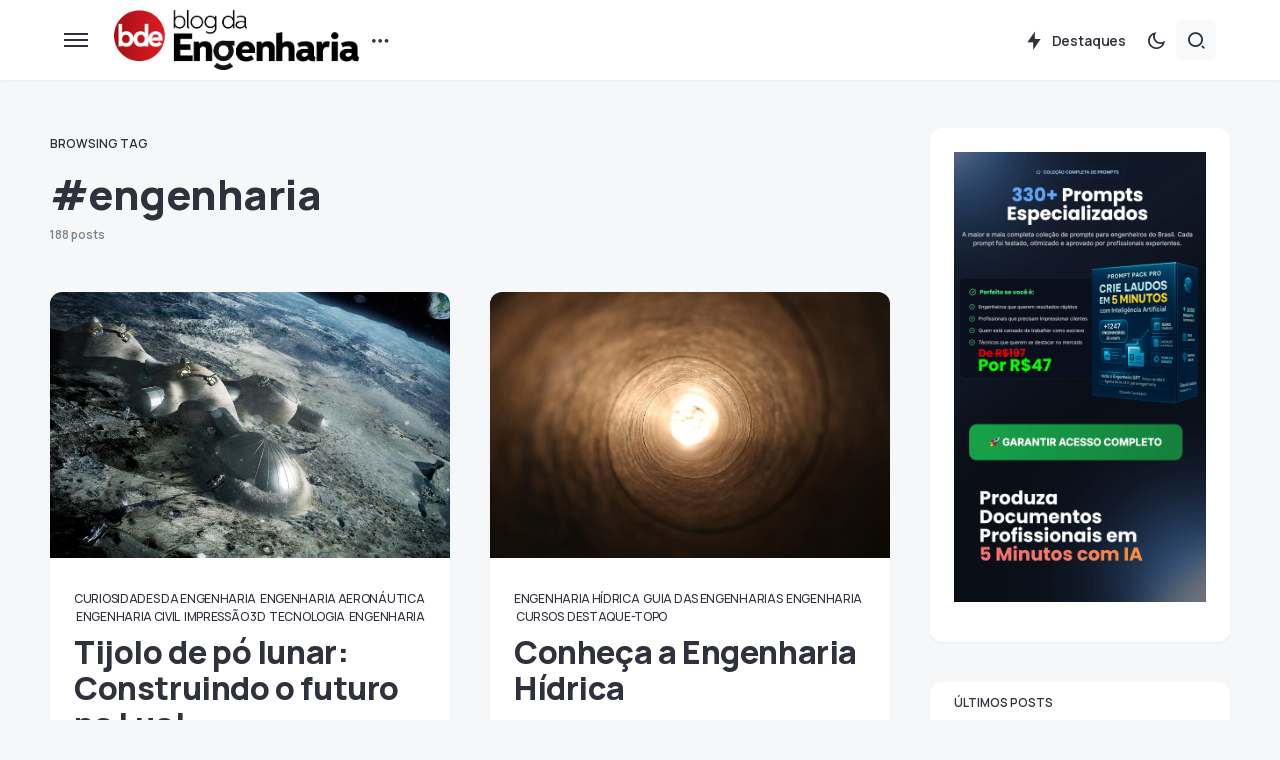

--- FILE ---
content_type: text/html; charset=UTF-8
request_url: https://blogdaengenharia.com/tag/engenharia-2/
body_size: 29777
content:
<!doctype html>
<html lang="pt-BR">
<head>
<meta charset="UTF-8" />
<meta name="viewport" content="width=device-width, initial-scale=1" />
<link rel="profile" href="https://gmpg.org/xfn/11" />
<meta name='robots' content='index, follow, max-image-preview:large, max-snippet:-1, max-video-preview:-1' />
<style>img:is([sizes="auto" i], [sizes^="auto," i]) { contain-intrinsic-size: 3000px 1500px }</style>
<!-- Google Tag Manager by PYS -->
<script data-cfasync="false" data-pagespeed-no-defer>
window.dataLayerPYS = window.dataLayerPYS || [];
</script>
<!-- End Google Tag Manager by PYS -->
<!-- Google Tag Manager by PYS -->
<script data-cfasync="false" data-pagespeed-no-defer>
var pys_datalayer_name = "dataLayer";
window.dataLayer = window.dataLayer || [];</script> 
<!-- End Google Tag Manager by PYS -->
<!-- This site is optimized with the Yoast SEO plugin v24.0 - https://yoast.com/wordpress/plugins/seo/ -->
<title>#engenharia Archives | Blog da Engenharia</title>
<link rel="canonical" href="https://blogdaengenharia.com/tag/engenharia-2/" />
<link rel="next" href="https://blogdaengenharia.com/tag/engenharia-2/page/2/" />
<meta property="og:locale" content="pt_BR" />
<meta property="og:type" content="article" />
<meta property="og:title" content="#engenharia Archives | Blog da Engenharia" />
<meta property="og:url" content="https://blogdaengenharia.com/tag/engenharia-2/" />
<meta property="og:site_name" content="Blog da Engenharia" />
<meta name="twitter:card" content="summary_large_image" />
<meta name="twitter:site" content="@engenhariablog" />
<script type="application/ld+json" class="yoast-schema-graph">{"@context":"https://schema.org","@graph":[{"@type":"CollectionPage","@id":"https://blogdaengenharia.com/tag/engenharia-2/","url":"https://blogdaengenharia.com/tag/engenharia-2/","name":"#engenharia Archives | Blog da Engenharia","isPartOf":{"@id":"https://blogdaengenharia.com/#website"},"primaryImageOfPage":{"@id":"https://blogdaengenharia.com/tag/engenharia-2/#primaryimage"},"image":{"@id":"https://blogdaengenharia.com/tag/engenharia-2/#primaryimage"},"thumbnailUrl":"https://blogdaengenharia.com/wp-content/uploads/2023/06/conceito-lua-colonizada.jpg","breadcrumb":{"@id":"https://blogdaengenharia.com/tag/engenharia-2/#breadcrumb"},"inLanguage":"pt-BR"},{"@type":"ImageObject","inLanguage":"pt-BR","@id":"https://blogdaengenharia.com/tag/engenharia-2/#primaryimage","url":"https://blogdaengenharia.com/wp-content/uploads/2023/06/conceito-lua-colonizada.jpg","contentUrl":"https://blogdaengenharia.com/wp-content/uploads/2023/06/conceito-lua-colonizada.jpg","width":1260,"height":710},{"@type":"BreadcrumbList","@id":"https://blogdaengenharia.com/tag/engenharia-2/#breadcrumb","itemListElement":[{"@type":"ListItem","position":1,"name":"Página Inicial","item":"https://blogdaengenharia.com/"},{"@type":"ListItem","position":2,"name":"#engenharia"}]},{"@type":"WebSite","@id":"https://blogdaengenharia.com/#website","url":"https://blogdaengenharia.com/","name":"Blog da Engenharia","description":"Conhecimento Técnico que Transforma","publisher":{"@id":"https://blogdaengenharia.com/#organization"},"potentialAction":[{"@type":"SearchAction","target":{"@type":"EntryPoint","urlTemplate":"https://blogdaengenharia.com/?s={search_term_string}"},"query-input":{"@type":"PropertyValueSpecification","valueRequired":true,"valueName":"search_term_string"}}],"inLanguage":"pt-BR"},{"@type":"Organization","@id":"https://blogdaengenharia.com/#organization","name":"Blog da Engenharia","url":"https://blogdaengenharia.com/","logo":{"@type":"ImageObject","inLanguage":"pt-BR","@id":"https://blogdaengenharia.com/#/schema/logo/image/","url":"https://blogdaengenharia.com/wp-content/uploads/2020/04/LOGO-Blog-da-Engenharia-04bx.png","contentUrl":"https://blogdaengenharia.com/wp-content/uploads/2020/04/LOGO-Blog-da-Engenharia-04bx.png","width":1500,"height":341,"caption":"Blog da Engenharia"},"image":{"@id":"https://blogdaengenharia.com/#/schema/logo/image/"},"sameAs":["http://www.facebook.com/BlogdaEngenharia","https://x.com/engenhariablog"]}]}</script>
<!-- / Yoast SEO plugin. -->
<link rel='dns-prefetch' href='//www.googletagmanager.com' />
<link rel='dns-prefetch' href='//fonts.googleapis.com' />
<link rel='dns-prefetch' href='//pagead2.googlesyndication.com' />
<link href='https://fonts.gstatic.com' crossorigin rel='preconnect' />
<link rel="alternate" type="application/rss+xml" title="Feed para Blog da Engenharia &raquo;" href="https://blogdaengenharia.com/feed/" />
<link rel="alternate" type="application/rss+xml" title="Feed de tag para Blog da Engenharia &raquo; #engenharia" href="https://blogdaengenharia.com/tag/engenharia-2/feed/" />
<link rel="preload" href="https://blogdaengenharia.com/wp-content/plugins/canvas/assets/fonts/canvas-icons.woff" as="font" type="font/woff" crossorigin>
<!-- This site uses the Google Analytics by MonsterInsights plugin v9.11.1 - Using Analytics tracking - https://www.monsterinsights.com/ -->
<script src="//www.googletagmanager.com/gtag/js?id=G-0RT04H8M1L"  data-cfasync="false" data-wpfc-render="false" async></script>
<script data-cfasync="false" data-wpfc-render="false">
var mi_version = '9.11.1';
var mi_track_user = true;
var mi_no_track_reason = '';
var MonsterInsightsDefaultLocations = {"page_location":"https:\/\/blogdaengenharia.com\/tag\/engenharia-2\/?q=\/tag\/engenharia-2\/&"};
if ( typeof MonsterInsightsPrivacyGuardFilter === 'function' ) {
var MonsterInsightsLocations = (typeof MonsterInsightsExcludeQuery === 'object') ? MonsterInsightsPrivacyGuardFilter( MonsterInsightsExcludeQuery ) : MonsterInsightsPrivacyGuardFilter( MonsterInsightsDefaultLocations );
} else {
var MonsterInsightsLocations = (typeof MonsterInsightsExcludeQuery === 'object') ? MonsterInsightsExcludeQuery : MonsterInsightsDefaultLocations;
}
var disableStrs = [
'ga-disable-G-0RT04H8M1L',
];
/* Function to detect opted out users */
function __gtagTrackerIsOptedOut() {
for (var index = 0; index < disableStrs.length; index++) {
if (document.cookie.indexOf(disableStrs[index] + '=true') > -1) {
return true;
}
}
return false;
}
/* Disable tracking if the opt-out cookie exists. */
if (__gtagTrackerIsOptedOut()) {
for (var index = 0; index < disableStrs.length; index++) {
window[disableStrs[index]] = true;
}
}
/* Opt-out function */
function __gtagTrackerOptout() {
for (var index = 0; index < disableStrs.length; index++) {
document.cookie = disableStrs[index] + '=true; expires=Thu, 31 Dec 2099 23:59:59 UTC; path=/';
window[disableStrs[index]] = true;
}
}
if ('undefined' === typeof gaOptout) {
function gaOptout() {
__gtagTrackerOptout();
}
}
window.dataLayer = window.dataLayer || [];
window.MonsterInsightsDualTracker = {
helpers: {},
trackers: {},
};
if (mi_track_user) {
function __gtagDataLayer() {
dataLayer.push(arguments);
}
function __gtagTracker(type, name, parameters) {
if (!parameters) {
parameters = {};
}
if (parameters.send_to) {
__gtagDataLayer.apply(null, arguments);
return;
}
if (type === 'event') {
parameters.send_to = monsterinsights_frontend.v4_id;
var hookName = name;
if (typeof parameters['event_category'] !== 'undefined') {
hookName = parameters['event_category'] + ':' + name;
}
if (typeof MonsterInsightsDualTracker.trackers[hookName] !== 'undefined') {
MonsterInsightsDualTracker.trackers[hookName](parameters);
} else {
__gtagDataLayer('event', name, parameters);
}
} else {
__gtagDataLayer.apply(null, arguments);
}
}
__gtagTracker('js', new Date());
__gtagTracker('set', {
'developer_id.dZGIzZG': true,
});
if ( MonsterInsightsLocations.page_location ) {
__gtagTracker('set', MonsterInsightsLocations);
}
__gtagTracker('config', 'G-0RT04H8M1L', {"forceSSL":"true","link_attribution":"true"} );
window.gtag = __gtagTracker;										(function () {
/* https://developers.google.com/analytics/devguides/collection/analyticsjs/ */
/* ga and __gaTracker compatibility shim. */
var noopfn = function () {
return null;
};
var newtracker = function () {
return new Tracker();
};
var Tracker = function () {
return null;
};
var p = Tracker.prototype;
p.get = noopfn;
p.set = noopfn;
p.send = function () {
var args = Array.prototype.slice.call(arguments);
args.unshift('send');
__gaTracker.apply(null, args);
};
var __gaTracker = function () {
var len = arguments.length;
if (len === 0) {
return;
}
var f = arguments[len - 1];
if (typeof f !== 'object' || f === null || typeof f.hitCallback !== 'function') {
if ('send' === arguments[0]) {
var hitConverted, hitObject = false, action;
if ('event' === arguments[1]) {
if ('undefined' !== typeof arguments[3]) {
hitObject = {
'eventAction': arguments[3],
'eventCategory': arguments[2],
'eventLabel': arguments[4],
'value': arguments[5] ? arguments[5] : 1,
}
}
}
if ('pageview' === arguments[1]) {
if ('undefined' !== typeof arguments[2]) {
hitObject = {
'eventAction': 'page_view',
'page_path': arguments[2],
}
}
}
if (typeof arguments[2] === 'object') {
hitObject = arguments[2];
}
if (typeof arguments[5] === 'object') {
Object.assign(hitObject, arguments[5]);
}
if ('undefined' !== typeof arguments[1].hitType) {
hitObject = arguments[1];
if ('pageview' === hitObject.hitType) {
hitObject.eventAction = 'page_view';
}
}
if (hitObject) {
action = 'timing' === arguments[1].hitType ? 'timing_complete' : hitObject.eventAction;
hitConverted = mapArgs(hitObject);
__gtagTracker('event', action, hitConverted);
}
}
return;
}
function mapArgs(args) {
var arg, hit = {};
var gaMap = {
'eventCategory': 'event_category',
'eventAction': 'event_action',
'eventLabel': 'event_label',
'eventValue': 'event_value',
'nonInteraction': 'non_interaction',
'timingCategory': 'event_category',
'timingVar': 'name',
'timingValue': 'value',
'timingLabel': 'event_label',
'page': 'page_path',
'location': 'page_location',
'title': 'page_title',
'referrer' : 'page_referrer',
};
for (arg in args) {
if (!(!args.hasOwnProperty(arg) || !gaMap.hasOwnProperty(arg))) {
hit[gaMap[arg]] = args[arg];
} else {
hit[arg] = args[arg];
}
}
return hit;
}
try {
f.hitCallback();
} catch (ex) {
}
};
__gaTracker.create = newtracker;
__gaTracker.getByName = newtracker;
__gaTracker.getAll = function () {
return [];
};
__gaTracker.remove = noopfn;
__gaTracker.loaded = true;
window['__gaTracker'] = __gaTracker;
})();
} else {
console.log("");
(function () {
function __gtagTracker() {
return null;
}
window['__gtagTracker'] = __gtagTracker;
window['gtag'] = __gtagTracker;
})();
}
</script>
<!-- / Google Analytics by MonsterInsights -->
<style id='gutena-play-button-style-inline-css'>
.wp-block-gutena-play-button{display:flex;justify-content:center}.wp-block-gutena-play-button.alignleft{float:none;justify-content:flex-start}.wp-block-gutena-play-button.alignright{float:none;justify-content:flex-end}.wp-block-gutena-play-button .play-button{background:var(--gutena--lightbox-button-color,#fff);border:2px solid var(--gutena--lightbox-button-color,#fff);border-radius:var(--gutena--lightbox-radius,0);cursor:pointer;height:var(--gutena--lightbox-button-width,64px);position:relative;vertical-align:middle;width:var(--gutena--lightbox-button-width,64px)}.wp-block-gutena-play-button .play-button:hover{background:var(--gutena--lightbox-button-hover-color,var(--gutena--lightbox-button-color,#fff));border-color:var(--gutena--lightbox-button-hover-color,var(--gutena--lightbox-button-color,#fff))}.wp-block-gutena-play-button .play-button.bordered,.wp-block-gutena-play-button .play-button.bordered:hover{background-color:transparent!important}.wp-block-gutena-play-button .play-button.circle{border-radius:50%;position:relative}.wp-block-gutena-play-button .play-button.circle[data-ripple=true]:after,.wp-block-gutena-play-button .play-button.circle[data-ripple=true]:before{animation:gutena-ripple 2.6s cubic-bezier(.25,.9,.2,1) .4s infinite;border:1px solid hsla(0,0%,100%,.5);border-radius:50%;content:"";display:block;height:100%;left:-1px;opacity:0;position:absolute;top:-1px;transform:scale(.35);width:100%}.wp-block-gutena-play-button .play-button.circle[data-ripple=true]:before{animation-delay:.5s}.wp-block-gutena-play-button .play-button.circle[data-ripple=true]:after{animation-delay:0s}.wp-block-gutena-play-button .play-button.circle .play-icon{border-radius:50%}.wp-block-gutena-play-button .play-button .play-icon{border-radius:var(--gutena--lightbox-radius,0);bottom:0;left:0;margin:0;padding:1px 0 0 1px;position:absolute;right:0;top:0;transition:transform .35s ease;z-index:99}.wp-block-gutena-play-button .play-button .play-icon:after{border-bottom:var(--gutena--lightbox-icon-size,10px) solid transparent;border-left:calc(var(--gutena--lightbox-icon-size, 10px)*1.5) solid var(--gutena--lightbox-icon-color,#0274fa);border-top:var(--gutena--lightbox-icon-size,10px) solid transparent;content:"";display:block;height:0;left:50%;position:absolute;top:50%;transform:translate(-35%,-50%);width:0}.wp-block-gutena-play-button .play-button .play-icon:hover:after{border-left-color:var(--gutena--lightbox-icon-hover-color,var(--gutena--lightbox-icon-color,#0274fa))!important}@keyframes gutena-ripple{0%{opacity:1;transform:scale(1)}to{opacity:0;transform:scale(1.7)}}.tingle-modal *{box-sizing:border-box}.tingle-modal{-webkit-overflow-scrolling:touch;align-items:center;background:rgba(0,0,0,.9);bottom:0;cursor:url("data:image/svg+xml;charset=utf-8,%3Csvg width=%2719%27 height=%2719%27 xmlns=%27http://www.w3.org/2000/svg%27%3E%3Cpath d=%27m15.514.535-6.42 6.42L2.677.536a1.517 1.517 0 0 0-2.14 0 1.517 1.517 0 0 0 0 2.14l6.42 6.419-6.42 6.419a1.517 1.517 0 0 0 0 2.14 1.517 1.517 0 0 0 2.14 0l6.419-6.42 6.419 6.42a1.517 1.517 0 0 0 2.14 0 1.517 1.517 0 0 0 0-2.14l-6.42-6.42 6.42-6.418a1.517 1.517 0 0 0 0-2.14 1.516 1.516 0 0 0-2.14 0z%27 fill=%27%23FFF%27/%3E%3C/svg%3E"),auto;display:flex;flex-direction:column;left:0;opacity:0;overflow:hidden;position:fixed;right:0;top:0;visibility:hidden;z-index:1000}@supports((-webkit-backdrop-filter:blur(12px)) or (backdrop-filter:blur(12px))){.tingle-modal{-webkit-backdrop-filter:blur(12px);backdrop-filter:blur(12px)}}.tingle-modal--confirm .tingle-modal-box{text-align:center}.tingle-modal--noOverlayClose{cursor:default}.tingle-modal--noClose .tingle-modal__close{display:none}.tingle-modal__close{background-color:transparent;border:none;color:#fff;cursor:pointer;height:2rem;padding:0;position:fixed;right:2.5rem;top:2.5rem;width:2rem;z-index:1000}.tingle-modal__close svg *{fill:currentColor}.tingle-modal__closeLabel{display:none}.tingle-modal__close:hover{color:#fff}.tingle-modal-box{background:#fff;border-radius:4px;cursor:auto;flex-shrink:0;margin-bottom:auto;margin-top:auto;opacity:1;position:relative;width:60%;will-change:transform,opacity}.tingle-modal-box__content{padding:3rem}.tingle-modal-box__footer{background-color:#f5f5f5;border-bottom-left-radius:4px;border-bottom-right-radius:4px;cursor:auto;padding:1.5rem 2rem;width:auto}.tingle-modal-box__footer:after{clear:both;content:"";display:table}.tingle-modal-box__footer--sticky{bottom:-200px;opacity:1;position:fixed;transition:bottom .3s ease-in-out .3s;z-index:10001}.tingle-enabled{left:0;overflow:hidden;position:fixed;right:0}.tingle-modal--visible .tingle-modal-box__footer{bottom:0}.tingle-modal--visible{opacity:1;visibility:visible}.tingle-modal--visible .tingle-modal-box{animation:scale .2s cubic-bezier(.68,-.55,.265,1.55) forwards}.tingle-modal--overflow{overflow-y:scroll;padding-top:8vh}.tingle-btn{background-color:gray;border:none;box-shadow:none;color:#fff;cursor:pointer;display:inline-block;font-family:inherit;font-size:inherit;line-height:normal;margin:0 .5rem;padding:1rem 2rem;text-decoration:none;transition:background-color .4s ease;vertical-align:middle}.tingle-btn--primary{background-color:#3498db}.tingle-btn--danger{background-color:#e74c3c}.tingle-btn--default{background-color:#34495e}.tingle-btn--pull-left{float:left}.tingle-btn--pull-right{float:right}@media(max-width:540px){.tingle-modal{display:block;padding-top:60px;top:0;width:100%}.tingle-modal-box{border-radius:0;width:auto}.tingle-modal-box__content{overflow-y:scroll}.tingle-modal--noClose{top:0}.tingle-modal--noOverlayClose{padding-top:0}.tingle-modal-box__footer .tingle-btn{display:block;float:none;margin-bottom:1rem;width:100%}.tingle-modal__close{background-color:#2c3e50;border:none;box-shadow:none;color:#fff;display:block;height:60px;left:0;right:0;top:0;width:100%}.tingle-modal__closeLabel{display:inline-block;font-family:-apple-system,BlinkMacSystemFont,Segoe UI,Roboto,Oxygen,Ubuntu,Cantarell,Fira Sans,Droid Sans,Helvetica Neue,sans-serif;font-size:1.6rem;vertical-align:middle}.tingle-modal__closeIcon{display:inline-block;font-size:0;margin-right:.8rem;vertical-align:middle;width:1.6rem}}@keyframes scale{0%{opacity:0;transform:scale(.9)}to{opacity:1;transform:scale(1)}}.tingle-modal.gutena-lightbox-modal{z-index:99999}.tingle-modal.gutena-lightbox-modal .tingle-modal-box__content{padding:1rem}.tingle-modal.gutena-lightbox-modal .tingle-modal-box__content .gutena-lightbox-close{cursor:pointer;position:absolute;right:-30px;top:-30px}@media(max-width:540px){.tingle-modal.gutena-lightbox-modal .tingle-modal-box__content .gutena-lightbox-close{display:none}}.tingle-modal.gutena-lightbox-modal .tingle-modal-box__content .gutena-lightbox-close svg{color:#fff;height:20px;width:20px}.tingle-modal.gutena-lightbox-modal .tingle-modal-box__content .gutena-lightbox-close svg *{fill:currentColor}.tingle-modal.gutena-lightbox-modal .tingle-modal-box__content .embed-container{--video--width:1000;--video--height:540;background:#000;max-width:100%;overflow:hidden;padding-bottom:calc(var(--video--height)/var(--video--width)*100%);position:relative}@media(max-width:540px){.tingle-modal.gutena-lightbox-modal .tingle-modal-box__content .embed-container{margin-top:62px}}.tingle-modal.gutena-lightbox-modal .tingle-modal-box__content .embed-container embed,.tingle-modal.gutena-lightbox-modal .tingle-modal-box__content .embed-container iframe,.tingle-modal.gutena-lightbox-modal .tingle-modal-box__content .embed-container object{height:100%;left:0;position:absolute;top:0;width:100%}.tingle-modal.gutena-lightbox-modal .tingle-modal__closeIcon svg{height:20px;width:20px}@media(min-width:541px){.tingle-modal.gutena-lightbox-modal .tingle-modal__close{display:none}}@media(max-width:540px){.tingle-modal.gutena-lightbox-modal .tingle-modal__close{background-color:#000}.tingle-modal.gutena-lightbox-modal .tingle-modal__close .tingle-modal__closeIcon{margin-right:.3rem}.tingle-modal.gutena-lightbox-modal .tingle-modal__close .tingle-modal__closeIcon svg{height:13px;width:13px}.tingle-modal.gutena-lightbox-modal .tingle-modal__close .tingle-modal__closeLabel{font-size:1.2rem}}
</style>
<style id='classic-theme-styles-inline-css'>
/*! This file is auto-generated */
.wp-block-button__link{color:#fff;background-color:#32373c;border-radius:9999px;box-shadow:none;text-decoration:none;padding:calc(.667em + 2px) calc(1.333em + 2px);font-size:1.125em}.wp-block-file__button{background:#32373c;color:#fff;text-decoration:none}
</style>
<style id='global-styles-inline-css'>
:root{--wp--preset--aspect-ratio--square: 1;--wp--preset--aspect-ratio--4-3: 4/3;--wp--preset--aspect-ratio--3-4: 3/4;--wp--preset--aspect-ratio--3-2: 3/2;--wp--preset--aspect-ratio--2-3: 2/3;--wp--preset--aspect-ratio--16-9: 16/9;--wp--preset--aspect-ratio--9-16: 9/16;--wp--preset--color--black: #000000;--wp--preset--color--cyan-bluish-gray: #abb8c3;--wp--preset--color--white: #FFFFFF;--wp--preset--color--pale-pink: #f78da7;--wp--preset--color--vivid-red: #cf2e2e;--wp--preset--color--luminous-vivid-orange: #ff6900;--wp--preset--color--luminous-vivid-amber: #fcb900;--wp--preset--color--light-green-cyan: #7bdcb5;--wp--preset--color--vivid-green-cyan: #00d084;--wp--preset--color--pale-cyan-blue: #8ed1fc;--wp--preset--color--vivid-cyan-blue: #0693e3;--wp--preset--color--vivid-purple: #9b51e0;--wp--preset--color--blue: #59BACC;--wp--preset--color--green: #58AD69;--wp--preset--color--orange: #FFBC49;--wp--preset--color--red: #e32c26;--wp--preset--color--gray-50: #f8f9fa;--wp--preset--color--gray-100: #f8f9fb;--wp--preset--color--gray-200: #e9ecef;--wp--preset--color--secondary: #67717a;--wp--preset--color--primary: #2f323d;--wp--preset--gradient--vivid-cyan-blue-to-vivid-purple: linear-gradient(135deg,rgba(6,147,227,1) 0%,rgb(155,81,224) 100%);--wp--preset--gradient--light-green-cyan-to-vivid-green-cyan: linear-gradient(135deg,rgb(122,220,180) 0%,rgb(0,208,130) 100%);--wp--preset--gradient--luminous-vivid-amber-to-luminous-vivid-orange: linear-gradient(135deg,rgba(252,185,0,1) 0%,rgba(255,105,0,1) 100%);--wp--preset--gradient--luminous-vivid-orange-to-vivid-red: linear-gradient(135deg,rgba(255,105,0,1) 0%,rgb(207,46,46) 100%);--wp--preset--gradient--very-light-gray-to-cyan-bluish-gray: linear-gradient(135deg,rgb(238,238,238) 0%,rgb(169,184,195) 100%);--wp--preset--gradient--cool-to-warm-spectrum: linear-gradient(135deg,rgb(74,234,220) 0%,rgb(151,120,209) 20%,rgb(207,42,186) 40%,rgb(238,44,130) 60%,rgb(251,105,98) 80%,rgb(254,248,76) 100%);--wp--preset--gradient--blush-light-purple: linear-gradient(135deg,rgb(255,206,236) 0%,rgb(152,150,240) 100%);--wp--preset--gradient--blush-bordeaux: linear-gradient(135deg,rgb(254,205,165) 0%,rgb(254,45,45) 50%,rgb(107,0,62) 100%);--wp--preset--gradient--luminous-dusk: linear-gradient(135deg,rgb(255,203,112) 0%,rgb(199,81,192) 50%,rgb(65,88,208) 100%);--wp--preset--gradient--pale-ocean: linear-gradient(135deg,rgb(255,245,203) 0%,rgb(182,227,212) 50%,rgb(51,167,181) 100%);--wp--preset--gradient--electric-grass: linear-gradient(135deg,rgb(202,248,128) 0%,rgb(113,206,126) 100%);--wp--preset--gradient--midnight: linear-gradient(135deg,rgb(2,3,129) 0%,rgb(40,116,252) 100%);--wp--preset--font-size--small: 13px;--wp--preset--font-size--medium: 20px;--wp--preset--font-size--large: 36px;--wp--preset--font-size--x-large: 42px;--wp--preset--spacing--20: 0.44rem;--wp--preset--spacing--30: 0.67rem;--wp--preset--spacing--40: 1rem;--wp--preset--spacing--50: 1.5rem;--wp--preset--spacing--60: 2.25rem;--wp--preset--spacing--70: 3.38rem;--wp--preset--spacing--80: 5.06rem;--wp--preset--shadow--natural: 6px 6px 9px rgba(0, 0, 0, 0.2);--wp--preset--shadow--deep: 12px 12px 50px rgba(0, 0, 0, 0.4);--wp--preset--shadow--sharp: 6px 6px 0px rgba(0, 0, 0, 0.2);--wp--preset--shadow--outlined: 6px 6px 0px -3px rgba(255, 255, 255, 1), 6px 6px rgba(0, 0, 0, 1);--wp--preset--shadow--crisp: 6px 6px 0px rgba(0, 0, 0, 1);}:where(.is-layout-flex){gap: 0.5em;}:where(.is-layout-grid){gap: 0.5em;}body .is-layout-flex{display: flex;}.is-layout-flex{flex-wrap: wrap;align-items: center;}.is-layout-flex > :is(*, div){margin: 0;}body .is-layout-grid{display: grid;}.is-layout-grid > :is(*, div){margin: 0;}:where(.wp-block-columns.is-layout-flex){gap: 2em;}:where(.wp-block-columns.is-layout-grid){gap: 2em;}:where(.wp-block-post-template.is-layout-flex){gap: 1.25em;}:where(.wp-block-post-template.is-layout-grid){gap: 1.25em;}.has-black-color{color: var(--wp--preset--color--black) !important;}.has-cyan-bluish-gray-color{color: var(--wp--preset--color--cyan-bluish-gray) !important;}.has-white-color{color: var(--wp--preset--color--white) !important;}.has-pale-pink-color{color: var(--wp--preset--color--pale-pink) !important;}.has-vivid-red-color{color: var(--wp--preset--color--vivid-red) !important;}.has-luminous-vivid-orange-color{color: var(--wp--preset--color--luminous-vivid-orange) !important;}.has-luminous-vivid-amber-color{color: var(--wp--preset--color--luminous-vivid-amber) !important;}.has-light-green-cyan-color{color: var(--wp--preset--color--light-green-cyan) !important;}.has-vivid-green-cyan-color{color: var(--wp--preset--color--vivid-green-cyan) !important;}.has-pale-cyan-blue-color{color: var(--wp--preset--color--pale-cyan-blue) !important;}.has-vivid-cyan-blue-color{color: var(--wp--preset--color--vivid-cyan-blue) !important;}.has-vivid-purple-color{color: var(--wp--preset--color--vivid-purple) !important;}.has-black-background-color{background-color: var(--wp--preset--color--black) !important;}.has-cyan-bluish-gray-background-color{background-color: var(--wp--preset--color--cyan-bluish-gray) !important;}.has-white-background-color{background-color: var(--wp--preset--color--white) !important;}.has-pale-pink-background-color{background-color: var(--wp--preset--color--pale-pink) !important;}.has-vivid-red-background-color{background-color: var(--wp--preset--color--vivid-red) !important;}.has-luminous-vivid-orange-background-color{background-color: var(--wp--preset--color--luminous-vivid-orange) !important;}.has-luminous-vivid-amber-background-color{background-color: var(--wp--preset--color--luminous-vivid-amber) !important;}.has-light-green-cyan-background-color{background-color: var(--wp--preset--color--light-green-cyan) !important;}.has-vivid-green-cyan-background-color{background-color: var(--wp--preset--color--vivid-green-cyan) !important;}.has-pale-cyan-blue-background-color{background-color: var(--wp--preset--color--pale-cyan-blue) !important;}.has-vivid-cyan-blue-background-color{background-color: var(--wp--preset--color--vivid-cyan-blue) !important;}.has-vivid-purple-background-color{background-color: var(--wp--preset--color--vivid-purple) !important;}.has-black-border-color{border-color: var(--wp--preset--color--black) !important;}.has-cyan-bluish-gray-border-color{border-color: var(--wp--preset--color--cyan-bluish-gray) !important;}.has-white-border-color{border-color: var(--wp--preset--color--white) !important;}.has-pale-pink-border-color{border-color: var(--wp--preset--color--pale-pink) !important;}.has-vivid-red-border-color{border-color: var(--wp--preset--color--vivid-red) !important;}.has-luminous-vivid-orange-border-color{border-color: var(--wp--preset--color--luminous-vivid-orange) !important;}.has-luminous-vivid-amber-border-color{border-color: var(--wp--preset--color--luminous-vivid-amber) !important;}.has-light-green-cyan-border-color{border-color: var(--wp--preset--color--light-green-cyan) !important;}.has-vivid-green-cyan-border-color{border-color: var(--wp--preset--color--vivid-green-cyan) !important;}.has-pale-cyan-blue-border-color{border-color: var(--wp--preset--color--pale-cyan-blue) !important;}.has-vivid-cyan-blue-border-color{border-color: var(--wp--preset--color--vivid-cyan-blue) !important;}.has-vivid-purple-border-color{border-color: var(--wp--preset--color--vivid-purple) !important;}.has-vivid-cyan-blue-to-vivid-purple-gradient-background{background: var(--wp--preset--gradient--vivid-cyan-blue-to-vivid-purple) !important;}.has-light-green-cyan-to-vivid-green-cyan-gradient-background{background: var(--wp--preset--gradient--light-green-cyan-to-vivid-green-cyan) !important;}.has-luminous-vivid-amber-to-luminous-vivid-orange-gradient-background{background: var(--wp--preset--gradient--luminous-vivid-amber-to-luminous-vivid-orange) !important;}.has-luminous-vivid-orange-to-vivid-red-gradient-background{background: var(--wp--preset--gradient--luminous-vivid-orange-to-vivid-red) !important;}.has-very-light-gray-to-cyan-bluish-gray-gradient-background{background: var(--wp--preset--gradient--very-light-gray-to-cyan-bluish-gray) !important;}.has-cool-to-warm-spectrum-gradient-background{background: var(--wp--preset--gradient--cool-to-warm-spectrum) !important;}.has-blush-light-purple-gradient-background{background: var(--wp--preset--gradient--blush-light-purple) !important;}.has-blush-bordeaux-gradient-background{background: var(--wp--preset--gradient--blush-bordeaux) !important;}.has-luminous-dusk-gradient-background{background: var(--wp--preset--gradient--luminous-dusk) !important;}.has-pale-ocean-gradient-background{background: var(--wp--preset--gradient--pale-ocean) !important;}.has-electric-grass-gradient-background{background: var(--wp--preset--gradient--electric-grass) !important;}.has-midnight-gradient-background{background: var(--wp--preset--gradient--midnight) !important;}.has-small-font-size{font-size: var(--wp--preset--font-size--small) !important;}.has-medium-font-size{font-size: var(--wp--preset--font-size--medium) !important;}.has-large-font-size{font-size: var(--wp--preset--font-size--large) !important;}.has-x-large-font-size{font-size: var(--wp--preset--font-size--x-large) !important;}
:where(.wp-block-post-template.is-layout-flex){gap: 1.25em;}:where(.wp-block-post-template.is-layout-grid){gap: 1.25em;}
:where(.wp-block-columns.is-layout-flex){gap: 2em;}:where(.wp-block-columns.is-layout-grid){gap: 2em;}
:root :where(.wp-block-pullquote){font-size: 1.5em;line-height: 1.6;}
</style>
<style id='csco-customizer-output-styles-inline-css'>
:root, [data-scheme="default"]{--cs-color-primary:#2F323D;--cs-palette-color-primary:#2F323D;--cs-color-secondary:#67717a;--cs-palette-color-secondary:#67717a;--cs-color-accent:#c00eae;--cs-color-accent-rgb:192,14,174;--cs-color-overlay-background:rgba(0,0,0,0.5);--cs-color-button:#c00eae;--cs-color-button-contrast:#ffffff;--cs-color-button-hover:#a30d94;--cs-color-button-hover-contrast:#ffffff;--cs-color-entry-category-contrast:#2f323d;--cs-color-entry-category-hover-contrast:#818181;--cs-color-post-meta:#67717a;--cs-color-post-meta-link:#2f323d;--cs-color-post-meta-link-hover:#c00eae;--cs-color-excerpt:#67717a;--cs-color-badge-primary:#c00eae;--cs-color-badge-primary-contrast:#ffffff;--cs-color-badge-secondary:#ededed;--cs-color-badge-secondary-contrast:#000000;--cs-color-badge-success:#28a745;--cs-color-badge-success-contrast:#ffffff;--cs-color-badge-danger:#dc3546;--cs-color-badge-danger-contrast:#ffffff;--cs-color-badge-warning:#fdb013;--cs-color-badge-warning-contrast:#ffffff;--cs-color-badge-info:#fef1fd;--cs-color-badge-info-contrast:#c00eae;--cs-color-badge-dark:#000000;--cs-color-badge-dark-contrast:#ffffff;--cs-color-badge-light:#fafafa;--cs-color-badge-light-contrast:#000000;}:root, [data-site-scheme="default"]{--cs-color-header-background:#ffffff;--cs-color-footer-background:#ffffff;--cs-color-search-background:rgba(246,247,248,0.8);--cs-color-layout-elements-background:#ffffff;--cs-color-featured-column-link-background:#ffffff;--cs-color-widgets-background:#ffffff;--cs-color-submenu-link-background:#ffffff;--cs-color-submenu-background:#f6f7f8;--cs-color-featured-column-background:#f6f7f8;--cs-color-multi-column-background:#f6f7f8;--cs-color-fullscreen-menu-link-background:#f6f7f8;}:root .entry-content:not(.canvas-content), [data-scheme="default"] .entry-content:not(.canvas-content){--cs-color-link:#2f323d;--cs-color-link-hover:#c00eae;}[data-scheme="inverse"], [data-scheme="dark"]{--cs-color-tags:#50525C;--cs-color-tags-contrast:#ffffff;--cs-color-tags-hover:#ffffff;--cs-color-tags-hover-contrast:#2f323d;}[data-scheme="dark"]{--cs-color-primary:#ffffff;--cs-palette-color-primary:#ffffff;--cs-color-secondary:#78848F;--cs-palette-color-secondary:#78848F;--cs-color-accent:#c00eae;--cs-color-accent-rgb:192,14,174;--cs-color-button:#c00eae;--cs-color-button-contrast:#ffffff;--cs-color-button-hover:#a30d94;--cs-color-button-hover-contrast:#ffffff;--cs-color-entry-category-contrast:#818181;--cs-color-entry-category-hover-contrast:#bcbcbc;--cs-color-post-meta:#ffffff;--cs-color-post-meta-link:#ffffff;--cs-color-post-meta-link-hover:#c00eae;--cs-color-excerpt:#ffffff;--cs-color-badge-primary:#000000;--cs-color-badge-primary-contrast:#ffffff;--cs-color-badge-secondary:#ededed;--cs-color-badge-secondary-contrast:#000000;--cs-color-badge-success:#28a745;--cs-color-badge-success-contrast:#ffffff;--cs-color-badge-danger:#dc3546;--cs-color-badge-danger-contrast:#ffffff;--cs-color-badge-warning:#fdb013;--cs-color-badge-warning-contrast:#ffffff;--cs-color-badge-info:#dfeef9;--cs-color-badge-info-contrast:#2D5DE0;--cs-color-badge-dark:rgba(255,255,255,0.7);--cs-color-badge-dark-contrast:#ffffff;--cs-color-badge-light:rgb(238,238,238);--cs-color-badge-light-contrast:#020202;}[data-site-scheme="dark"]{--cs-color-header-background:#1b1c1f;--cs-color-footer-background:#1b1c1f;--cs-color-search-background:rgba(28,28,28, 0.8);--cs-color-overlay-background:rgba(0,0,0,0.5);--cs-color-layout-elements-background:#1b1c1f;--cs-color-featured-column-link-background:#1b1c1f;--cs-color-widgets-background:#1b1c1f;--cs-color-submenu-link-background:#1b1c1f;--cs-color-submenu-background:#50525C;--cs-color-featured-column-background:#50525C;--cs-color-multi-column-background:#50525C;--cs-color-fullscreen-menu-link-background:#50525C;}[data-scheme="inverse"] .entry-content:not(.canvas-content), [data-scheme="dark"] .entry-content:not(.canvas-content){--cs-color-link:#ffffff;--cs-color-link-hover:#c00eae;}:root{--cs-layout-elements-border-radius:12px;--cs-image-border-radius:12px;--cs-button-border-radius:6px;--cnvs-tabs-border-radius:6px;--cs-input-border-radius:6px;--cs-badge-border-radius:6px;--cs-tag-border-radius:6px;--cs-category-label-border-radius:6px;--cs-header-initial-height:70px;--cs-header-height:70px;}.cs-posts-area__home.cs-posts-area__grid, .cs-posts-area__home.cs-posts-area__masonry{--cs-posts-area-grid-columns:2;--cs-posts-area-grid-column-gap:40px;}.cs-posts-area__home.cs-posts-area__masonry .cs-posts-area__masonry-col-3, .cs-posts-area__home.cs-posts-area__masonry .cs-posts-area__masonry-col-4{display:none;}.cs-posts-area__home{--cs-posts-area-grid-row-gap:40px;}.cs-posts-area__archive.cs-posts-area__grid, .cs-posts-area__archive.cs-posts-area__masonry{--cs-posts-area-grid-columns:2;--cs-posts-area-grid-column-gap:40px;}.cs-posts-area__archive.cs-posts-area__masonry .cs-posts-area__masonry-col-3, .cs-posts-area__archive.cs-posts-area__masonry .cs-posts-area__masonry-col-4{display:none;}.cs-posts-area__archive{--cs-posts-area-grid-row-gap:40px;}@media (max-width: 1583.98px){.cs-posts-area__home.cs-posts-area__grid, .cs-posts-area__home.cs-posts-area__masonry{--cs-posts-area-grid-columns:2;--cs-posts-area-grid-column-gap:40px;}.cs-posts-area__home.cs-posts-area__masonry .cs-posts-area__masonry-col-3, .cs-posts-area__home.cs-posts-area__masonry .cs-posts-area__masonry-col-4{display:none;}.cs-posts-area__home{--cs-posts-area-grid-row-gap:40px;}.cs-posts-area__archive.cs-posts-area__grid, .cs-posts-area__archive.cs-posts-area__masonry{--cs-posts-area-grid-columns:2;--cs-posts-area-grid-column-gap:40px;}.cs-posts-area__archive.cs-posts-area__masonry .cs-posts-area__masonry-col-3, .cs-posts-area__archive.cs-posts-area__masonry .cs-posts-area__masonry-col-4{display:none;}.cs-posts-area__archive{--cs-posts-area-grid-row-gap:40px;}}@media (max-width: 1279.98px){.cs-posts-area__home.cs-posts-area__grid, .cs-posts-area__home.cs-posts-area__masonry{--cs-posts-area-grid-columns:2;--cs-posts-area-grid-column-gap:40px;}.cs-posts-area__home.cs-posts-area__masonry .cs-posts-area__masonry-col-3, .cs-posts-area__home.cs-posts-area__masonry .cs-posts-area__masonry-col-4{display:none;}.cs-posts-area__home{--cs-posts-area-grid-row-gap:40px;}.cs-posts-area__archive.cs-posts-area__grid, .cs-posts-area__archive.cs-posts-area__masonry{--cs-posts-area-grid-columns:2;--cs-posts-area-grid-column-gap:40px;}.cs-posts-area__archive.cs-posts-area__masonry .cs-posts-area__masonry-col-3, .cs-posts-area__archive.cs-posts-area__masonry .cs-posts-area__masonry-col-4{display:none;}.cs-posts-area__archive{--cs-posts-area-grid-row-gap:40px;}}@media (max-width: 575.98px){.cs-posts-area__home.cs-posts-area__grid, .cs-posts-area__home.cs-posts-area__masonry{--cs-posts-area-grid-columns:1;--cs-posts-area-grid-column-gap:40px;}.cs-posts-area__home.cs-posts-area__masonry .cs-posts-area__masonry-col-2, .cs-posts-area__home.cs-posts-area__masonry .cs-posts-area__masonry-col-3, .cs-posts-area__home.cs-posts-area__masonry .cs-posts-area__masonry-col-4{display:none;}.cs-posts-area__home{--cs-posts-area-grid-row-gap:40px;}.cs-posts-area__archive.cs-posts-area__grid, .cs-posts-area__archive.cs-posts-area__masonry{--cs-posts-area-grid-columns:1;--cs-posts-area-grid-column-gap:40px;}.cs-posts-area__archive.cs-posts-area__masonry .cs-posts-area__masonry-col-2, .cs-posts-area__archive.cs-posts-area__masonry .cs-posts-area__masonry-col-3, .cs-posts-area__archive.cs-posts-area__masonry .cs-posts-area__masonry-col-4{display:none;}.cs-posts-area__archive{--cs-posts-area-grid-row-gap:40px;}}
</style>
<!-- <link rel='stylesheet' id='wpo_min-header-0-css' href='https://blogdaengenharia.com/wp-content/cache/wpo-minify/1770030186/assets/wpo-minify-header-d7849f24.min.css' media='all' /> -->
<link rel="stylesheet" type="text/css" href="//blogdaengenharia.com/wp-content/cache/wpfc-minified/mknudeaf/ab1u.css" media="all"/>
<script id="jquery-js-after">
!function($){"use strict";$(document).ready(function(){$(this).scrollTop()>100&&$(".hfe-scroll-to-top-wrap").removeClass("hfe-scroll-to-top-hide"),$(window).scroll(function(){$(this).scrollTop()<100?$(".hfe-scroll-to-top-wrap").fadeOut(300):$(".hfe-scroll-to-top-wrap").fadeIn(300)}),$(".hfe-scroll-to-top-wrap").on("click",function(){$("html, body").animate({scrollTop:0},300);return!1})})}(jQuery);
</script>
<script src='//blogdaengenharia.com/wp-content/cache/wpfc-minified/7kytd0du/ab20.js' type="text/javascript"></script>
<!-- <script src="https://blogdaengenharia.com/wp-content/cache/wpo-minify/1770030186/assets/wpo-minify-header-59aa0ed3.min.js" id="wpo_min-header-0-js" async data-wp-strategy="async"></script> -->
<!-- <script src="https://blogdaengenharia.com/wp-content/cache/wpo-minify/1770030186/assets/wpo-minify-header-961f33f7.min.js" id="wpo_min-header-1-js"></script> -->
<!-- Snippet da etiqueta do Google (gtag.js) adicionado pelo Site Kit -->
<!-- Snippet do Google Análises adicionado pelo Site Kit -->
<script src="https://www.googletagmanager.com/gtag/js?id=GT-NCN24DN&l=dataLayerPYS" id="google_gtagjs-js" async></script>
<script id="google_gtagjs-js-after">
window.dataLayer = window.dataLayer || [];function gtag(){dataLayerPYS.push(arguments);}
gtag("set","linker",{"domains":["blogdaengenharia.com"]});
gtag("js", new Date());
gtag("set", "developer_id.dZTNiMT", true);
gtag("config", "GT-NCN24DN");
window._googlesitekit = window._googlesitekit || {}; window._googlesitekit.throttledEvents = []; window._googlesitekit.gtagEvent = (name, data) => { var key = JSON.stringify( { name, data } ); if ( !! window._googlesitekit.throttledEvents[ key ] ) { return; } window._googlesitekit.throttledEvents[ key ] = true; setTimeout( () => { delete window._googlesitekit.throttledEvents[ key ]; }, 5 ); gtag( "event", name, { ...data, event_source: "site-kit" } ); };
</script>
<link rel="https://api.w.org/" href="https://blogdaengenharia.com/wp-json/" /><link rel="alternate" title="JSON" type="application/json" href="https://blogdaengenharia.com/wp-json/wp/v2/tags/5520" /><link rel="EditURI" type="application/rsd+xml" title="RSD" href="https://blogdaengenharia.com/xmlrpc.php?rsd" />
<meta name="generator" content="WordPress 6.7.4" />
<link rel="preload" href="https://blogdaengenharia.com/wp-content/plugins/absolute-reviews/fonts/absolute-reviews-icons.woff" as="font" type="font/woff" crossorigin>
<link rel="preload" href="https://blogdaengenharia.com/wp-content/plugins/advanced-popups/fonts/advanced-popups-icons.woff" as="font" type="font/woff" crossorigin>
<style type="text/css" media="all" id="canvas-blocks-dynamic-styles">
</style>
<meta name="generator" content="Site Kit by Google 1.171.0" /><meta name="facebook-domain-verification" content="jpb9t3i0p7w4pp5nkx7vh2ahkeaw8v" /><style id="csco-inline-styles">
:root {
/* Base Font */
--cs-font-base-family: 'Manrope';
--cs-font-base-size: 1rem;
--cs-font-base-weight: 400;
--cs-font-base-style: normal;
--cs-font-base-letter-spacing: normal;
--cs-font-base-line-height: 1.5;
/* Primary Font */
--cs-font-primary-family: 'Manrope';
--cs-font-primary-size: 0.75rem;
--cs-font-primary-weight: 600;
--cs-font-primary-style: normal;
--cs-font-primary-letter-spacing: normal;
--cs-font-primary-text-transform: uppercase;
/* Secondary Font */
--cs-font-secondary-family: 'Manrope';
--cs-font-secondary-size: 0.75rem;
--cs-font-secondary-weight: 600;
--cs-font-secondary-style: normal;
--cs-font-secondary-letter-spacing: 0px;
--cs-font-secondary-text-transform: none;
/* Post Meta Font */
--cs-font-post-meta-family: 'Manrope';
--cs-font-post-meta-size: 0.75rem;
--cs-font-post-meta-weight: 600;
--cs-font-post-meta-style: normal;
--cs-font-post-meta-letter-spacing: 0.0125rem;
--cs-font-post-meta-text-transform: none;
/* Details Font */
--cs-font-details-family: 'Manrope';
--cs-font-details-size: 0.75rem;
--cs-font-details-weight: 600;
--cs-font-details-style: normal;
--cs-font-details-letter-spacing: 0.0125rem;
--cs-font-details-text-transform: uppercase;
/* Entry Excerpt */
--cs-font-entry-excerpt-family: 'Manrope';
--cs-font-entry-excerpt-size: 0.875rem;
--cs-font-entry-excerpt-line-height: 1.75;
--cs-font-entry-excerpt-letter-spacing: -0.0125rem;
/* Category Font */
--cs-font-category-family: 'Manrope';
--cs-font-category-size: 0.75rem;
--cs-font-category-weight: 500;
--cs-font-category-style: normal;
--cs-font-category-letter-spacing: -0.025em;
--cs-font-category-text-transform: uppercase;
/* Category Latter */
--cs-font-category-letter-family: 'Manrope';
--cs-font-category-letter-size: 1.125rem;
--cs-font-category-letter-weight: 600;
--cs-font-category-letter-style: normal;
--cs-font-category-letter-letter-spacing: normal;
--cs-font-category-letter-text-transform: uppercase;
/* Post Number Font */
--cs-font-post-number-family: 'Manrope';
--cs-font-post-number-size: 1.125rem;
--cs-font-post-number-weight: 600;
--cs-font-post-number-style: normal;
--cs-font-post-number-letter-spacing: normal;
--cs-font-post-number-text-transform: uppercase;
/* Tags Font */
--cs-font-tags-family: 'Manrope';
--cs-font-tags-size: 0.875rem;
--cs-font-tags-weight: 600;
--cs-font-tags-style: normal;
--cs-font-tags-letter-spacing: -0.025em;
--cs-font-tags-text-transform: none;
/* Post Subbtitle */
--cs-font-post-subtitle-family: 'Manrope';
--cs-font-post-subtitle-size: 1.75rem;
--cs-font-post-subtitle-weight: 400;
--cs-font-post-subtitle-letter-spacing: normal;
--cs-font-post-subtitle-line-height:1.25;
/* Post Content */
--cs-font-post-content-family: 'Manrope';
--cs-font-post-content-size: 1.125rem;
--cs-font-post-content-line-height:1.65;
--cs-font-post-content-letter-spacing: -0.0125rem;
/* Input Font */
--cs-font-input-family: 'Manrope';
--cs-font-input-size: 0.75rem;
--cs-font-input-weight: 600;
--cs-font-input-line-height:1.625rem;
--cs-font-input-style: normal;
--cs-font-input-letter-spacing: normal;
--cs-font-input-text-transform: none;
/* Button Font */
--cs-font-button-family: 'Manrope';
--cs-font-button-size: 0.875rem;
--cs-font-button-weight: 600;
--cs-font-button-style: normal;
--cs-font-button-letter-spacing: normal;
--cs-font-button-text-transform: none;
/* Main Logo */
--cs-font-main-logo-family: 'Manrope';
--cs-font-main-logo-size: 1.5rem;
--cs-font-main-logo-weight: 700;
--cs-font-main-logo-style: normal;
--cs-font-main-logo-letter-spacing: -0.075em;
--cs-font-main-logo-text-transform: none;
/* Large Logo */
--cs-font-large-logo-family: 'Manrope';
--cs-font-large-logo-size: 1.75rem;
--cs-font-large-logo-weight: 700;
--cs-font-large-logo-style: normal;
--cs-font-large-logo-letter-spacing: -0.075em;
--cs-font-large-logo-text-transform: none;
/* Tagline Font */
--cs-font-tag-line-family: 'Manrope';
--cs-font-tag-line-size: 0.75rem;
--cs-font-tag-line-weight: 600;
--cs-font-tag-line-style: normal;
--cs-font-tag-line-line-height: 1.5;
--cs-font-tag-line-letter-spacing: normal;
--cs-font-tag-line-text-transform: none;
/* Footer Logo */
--cs-font-footer-logo-family: 'Manrope';
--cs-font-footer-logo-size: 1.5rem;
--cs-font-footer-logo-weight: 700;
--cs-font-footer-logo-style: normal;
--cs-font-footer-logo-letter-spacing: -0.075em;
--cs-font-footer-logo-text-transform: none;
/* Headings */
--cs-font-headings-family: 'Manrope';
--cs-font-headings-weight: 800;
--cs-font-headings-style: normal;
--cs-font-headings-line-height: 1.14;
--cs-font-headings-letter-spacing: -0.0125em;
--cs-font-headings-text-transform: none;
/* Headings of Sidebar */
--cs-font-headings-sidebar-family: 'Manrope';
--cs-font-headings-sidebar-size: 0.75rem;
--cs-font-headings-sidebar-weight: 600;
--cs-font-headings-sidebar-style: normal;
--cs-font-headings-sidebar-letter-spacing: normal;
--cs-font-headings-sidebar-text-transform: uppercase;
/* Section Headings */
--cs-font-section-headings-family: 'Manrope';
--cs-font-section-headings-size: 2rem;
--cs-font-section-headings-weight: 800;
--cs-font-section-headings-style: normal;
--cs-font-section-headings-letter-spacing: normal;
--cs-font-section-headings-text-transform: none;
/* Menu Font --------------- */
--cs-font-primary-menu-family: 'Manrope';
--cs-font-primary-menu-size: 0.875rem;
--cs-font-primary-menu-weight: 600;
--cs-font-primary-menu-style: normal;
--cs-font-primary-menu-letter-spacing: -0.0125em;
--cs-font-primary-menu-text-transform: none;
/* Submenu Font */
--cs-font-primary-submenu-family: 'Manrope';
--cs-font-primary-submenu-size: 0.875rem;
--cs-font-primary-submenu-weight: 600;
--cs-font-primary-submenu-style: normal;
--cs-font-primary-submenu-letter-spacing: normal;
--cs-font-primary-submenu-text-transform: none;
/* Used for main top level fullscreen-menu elements. */
--cs-font-fullscreen-menu-family: 'Manrope';
--cs-font-fullscreen-menu-size:  2.625rem;
--cs-font-fullscreen-menu-weight: 800;
--cs-font-fullscreen-menu-line-height: 1;
--cs-font-fullscreen-menu-style: normal;
--cs-font-fullscreen-menu-letter-spacing: -0.025em;
--cs-font-fullscreen-menu-text-transform: none;
/* Submenu Font */
--cs-font-fullscreen-submenu-family: 'Manrope';
--cs-font-fullscreen-submenu-size: 0.875rem;
--cs-font-fullscreen-submenu-weight: 600;
--cs-font-fullscreen-submenu-line-height: 1.2;
--cs-font-fullscreen-submenu-style: normal;
--cs-font-fullscreen-submenu-letter-spacing: normal;
--cs-font-fullscreen-submenu-text-transform: none;
/* Featured Menu */
--cs-font-featured-menu-family: 'Manrope';
--cs-font-featured-menu-size: 1rem;
--cs-font-featured-menu-weight: 800;
--cs-font-featured-menu-style: normal;
--cs-font-featured-menu-letter-spacing: -0.025em;
--cs-font-featured-menu-text-transform: none;
/* Featured Submenu Font */
--cs-font-featured-submenu-family: 'Manrope';
--cs-font-featured-submenu-size: 0.875rem;
--cs-font-featured-submenu-weight: 600;
--cs-font-featured-submenu-style: normal;
--cs-font-featured-submenu-letter-spacing: normal;
--cs-font-featured-submenu-text-transform: none;
/* Footer Menu Font */
--cs-font-footer-menu-family: 'Manrope';
--cs-font-footer-menu-size: 1.5rem;;
--cs-font-footer-menu-weight: 800;
--cs-font-footer-menu-line-height: 1;
--cs-font-footer-menu-style:normal;
--cs-font-footer-menu-letter-spacing: -0.025em;
--cs-font-footer-menu-text-transform:  none;
/* Footer Submenu Font */
--cs-font-footer-submenu-family: 'Manrope';
--cs-font-footer-submenu-size: 0.875rem;
--cs-font-footer-submenu-weight: 600;
--cs-font-footer-submenu-line-height: 1;
--cs-font-footer-submenu-style: normal;
--cs-font-footer-submenu-letter-spacing: normal;
--cs-font-footer-submenu-text-transform: none;
/* Footer Bottom Menu Font */
--cs-font-footer-bottom-submenu-family: 'Manrope';
--cs-font-footer-bottom-submenu-size: 0.875rem;
--cs-font-footer-bottom-submenu-weight: 600;
--cs-font-footer-bottom-submenu-line-height: 1;
--cs-font-footer-bottom-submenu-style: normal;
--cs-font-footer-bottom-submenu-letter-spacing: normal;
--cs-font-footer-bottom-submenu-text-transform: none;
}
/* Site Background */
:root, [data-site-scheme="default"] {
--cs-color-site-background: #f5f7f8;
}
[data-site-scheme="dark"] {
--cs-color-site-background: #30323e;
}
[data-site-scheme="dark"] .cs-site {
background-image: none;
}
/* Fullscreen Background */
:root, [data-site-scheme="default"] {
--cs-color-fullscreen-menu-background: #ffffff;
}
[data-site-scheme="dark"] {
--cs-color-fullscreen-menu-background: #30323e;
}
:root .cs-fullscreen-menu,
[data-site-scheme="default"] .cs-fullscreen-menu {
background-image: url('http://caards.codesupply.co/firmware/wp-content/uploads/sites/31/2023/04/fullscreen-bg.jpg');
background-repeat: no-repeat;
background-position: right top;
background-size: contain;
background-attachment: scroll;
}
[data-site-scheme="dark"] .cs-fullscreen-menu {
background-image: none;
}
:root { 
--cs-str-follow: "Follow me";
}
</style>
<!-- Meta-etiquetas do Google AdSense adicionado pelo Site Kit -->
<meta name="google-adsense-platform-account" content="ca-host-pub-2644536267352236">
<meta name="google-adsense-platform-domain" content="sitekit.withgoogle.com">
<!-- Fim das meta-etiquetas do Google AdSense adicionado pelo Site Kit -->
<meta name="generator" content="Elementor 3.35.0; features: e_font_icon_svg, additional_custom_breakpoints; settings: css_print_method-external, google_font-enabled, font_display-auto">
<style>
.e-con.e-parent:nth-of-type(n+4):not(.e-lazyloaded):not(.e-no-lazyload),
.e-con.e-parent:nth-of-type(n+4):not(.e-lazyloaded):not(.e-no-lazyload) * {
background-image: none !important;
}
@media screen and (max-height: 1024px) {
.e-con.e-parent:nth-of-type(n+3):not(.e-lazyloaded):not(.e-no-lazyload),
.e-con.e-parent:nth-of-type(n+3):not(.e-lazyloaded):not(.e-no-lazyload) * {
background-image: none !important;
}
}
@media screen and (max-height: 640px) {
.e-con.e-parent:nth-of-type(n+2):not(.e-lazyloaded):not(.e-no-lazyload),
.e-con.e-parent:nth-of-type(n+2):not(.e-lazyloaded):not(.e-no-lazyload) * {
background-image: none !important;
}
}
</style>
<script type="text/javascript">
(function(c,l,a,r,i,t,y){
c[a]=c[a]||function(){(c[a].q=c[a].q||[]).push(arguments)};
t=l.createElement(r);t.async=1;t.src="https://www.clarity.ms/tag/"+i;
y=l.getElementsByTagName(r)[0];y.parentNode.insertBefore(t,y);
})(window, document, "clarity", "script", "itm04dqjhg");
</script>
<script type="text/javascript" async src="https://d335luupugsy2.cloudfront.net/js/loader-scripts/dd2e7333-793d-4b8c-9749-ec95cc4c52c9-loader.js" ></script>
<!-- Código do Google Adsense adicionado pelo Site Kit -->
<script async src="https://pagead2.googlesyndication.com/pagead/js/adsbygoogle.js?client=ca-pub-6146775314877481&amp;host=ca-host-pub-2644536267352236" crossorigin="anonymous"></script>
<!-- Fim do código do Google AdSense adicionado pelo Site Kit -->
<link rel="icon" href="https://blogdaengenharia.com/wp-content/uploads/2021/11/cropped-Ativo-26@bde4.0-logo-32x32.png" sizes="32x32" />
<link rel="icon" href="https://blogdaengenharia.com/wp-content/uploads/2021/11/cropped-Ativo-26@bde4.0-logo-192x192.png" sizes="192x192" />
<link rel="apple-touch-icon" href="https://blogdaengenharia.com/wp-content/uploads/2021/11/cropped-Ativo-26@bde4.0-logo-180x180.png" />
<meta name="msapplication-TileImage" content="https://blogdaengenharia.com/wp-content/uploads/2021/11/cropped-Ativo-26@bde4.0-logo-270x270.png" />
<style id="kirki-inline-styles"></style><noscript><style id="rocket-lazyload-nojs-css">.rll-youtube-player, [data-lazy-src]{display:none !important;}</style></noscript><style id="wpforms-css-vars-root">
:root {
--wpforms-field-border-radius: 3px;
--wpforms-field-border-style: solid;
--wpforms-field-border-size: 1px;
--wpforms-field-background-color: #ffffff;
--wpforms-field-border-color: rgba( 0, 0, 0, 0.25 );
--wpforms-field-border-color-spare: rgba( 0, 0, 0, 0.25 );
--wpforms-field-text-color: rgba( 0, 0, 0, 0.7 );
--wpforms-field-menu-color: #ffffff;
--wpforms-label-color: rgba( 0, 0, 0, 0.85 );
--wpforms-label-sublabel-color: rgba( 0, 0, 0, 0.55 );
--wpforms-label-error-color: #d63637;
--wpforms-button-border-radius: 3px;
--wpforms-button-border-style: none;
--wpforms-button-border-size: 1px;
--wpforms-button-background-color: #066aab;
--wpforms-button-border-color: #066aab;
--wpforms-button-text-color: #ffffff;
--wpforms-page-break-color: #066aab;
--wpforms-background-image: none;
--wpforms-background-position: center center;
--wpforms-background-repeat: no-repeat;
--wpforms-background-size: cover;
--wpforms-background-width: 100px;
--wpforms-background-height: 100px;
--wpforms-background-color: rgba( 0, 0, 0, 0 );
--wpforms-background-url: none;
--wpforms-container-padding: 0px;
--wpforms-container-border-style: none;
--wpforms-container-border-width: 1px;
--wpforms-container-border-color: #000000;
--wpforms-container-border-radius: 3px;
--wpforms-field-size-input-height: 43px;
--wpforms-field-size-input-spacing: 15px;
--wpforms-field-size-font-size: 16px;
--wpforms-field-size-line-height: 19px;
--wpforms-field-size-padding-h: 14px;
--wpforms-field-size-checkbox-size: 16px;
--wpforms-field-size-sublabel-spacing: 5px;
--wpforms-field-size-icon-size: 1;
--wpforms-label-size-font-size: 16px;
--wpforms-label-size-line-height: 19px;
--wpforms-label-size-sublabel-font-size: 14px;
--wpforms-label-size-sublabel-line-height: 17px;
--wpforms-button-size-font-size: 17px;
--wpforms-button-size-height: 41px;
--wpforms-button-size-padding-h: 15px;
--wpforms-button-size-margin-top: 10px;
--wpforms-container-shadow-size-box-shadow: none;
}
</style></head>
<body class="archive tag tag-engenharia-2 tag-5520 wp-embed-responsive ehf-template-caards ehf-stylesheet-caards cs-page-layout-right cs-navbar-smart-enabled cs-sticky-sidebar-enabled cs-stick-last cs-header-two-type cs-search-type-two elementor-default elementor-kit-70949" data-scheme='default' data-site-scheme='default'>
<script type="text/javascript" async src="https://d335luupugsy2.cloudfront.net/js/loader-scripts/dd2e7333-793d-4b8c-9749-ec95cc4c52c9-loader.js" ></script>
<div class="cs-site-overlay"></div>
<div class="cs-offcanvas">
<div class="cs-offcanvas__header" data-scheme="default">
<nav class="cs-offcanvas__nav">
<div class="cs-logo">
<a class="cs-header__logo cs-logo-default " href="https://blogdaengenharia.com/">
<img src="data:image/svg+xml,%3Csvg%20xmlns='http://www.w3.org/2000/svg'%20viewBox='0%200%200%200'%3E%3C/svg%3E"  alt="Blog da Engenharia" data-lazy-src="https://blogdaengenharia.com/wp-content/uploads/2024/12/Logotipo-Blog-da-Engenharia-3.png" ><noscript><img src="https://blogdaengenharia.com/wp-content/uploads/2024/12/Logotipo-Blog-da-Engenharia-3.png"  alt="Blog da Engenharia" ></noscript>			</a>
<a class="cs-header__logo cs-logo-dark " href="https://blogdaengenharia.com/">
<img src="data:image/svg+xml,%3Csvg%20xmlns='http://www.w3.org/2000/svg'%20viewBox='0%200%200%200'%3E%3C/svg%3E"  alt="Blog da Engenharia" data-lazy-src="https://blogdaengenharia.com/wp-content/uploads/2024/12/Logotipo-Blog-da-Engenharia-5.png" ><noscript><img src="https://blogdaengenharia.com/wp-content/uploads/2024/12/Logotipo-Blog-da-Engenharia-5.png"  alt="Blog da Engenharia" ></noscript>						</a>
</div>
<span class="cs-offcanvas__toggle" role="button"><i class="cs-icon cs-icon-x"></i></span>
</nav>
</div>
<aside class="cs-offcanvas__sidebar">
<div class="cs-offcanvas__inner cs-offcanvas__area cs-widget-area">
<div class="widget widget_nav_menu cs-d-lg-none"><div class="menu-primary-container"><ul id="menu-primary" class="menu"><li id="menu-item-341" class="menu-item menu-item-type-custom menu-item-object-custom menu-item-has-children menu-item-341"><a href="#">Engenharias</a>
<ul class="sub-menu">
<li id="menu-item-337" class="menu-item menu-item-type-taxonomy menu-item-object-category menu-item-337"><a href="https://blogdaengenharia.com/editoria/maecenas/">Maecenas</a></li>
<li id="menu-item-78600" class="menu-item menu-item-type-taxonomy menu-item-object-category menu-item-78600"><a href="https://blogdaengenharia.com/editoria/engenharia/engenharia-agricola/">Engenharia Agrícola</a></li>
<li id="menu-item-338" class="menu-item menu-item-type-taxonomy menu-item-object-category menu-item-338"><a href="https://blogdaengenharia.com/editoria/aenean-eleifend/">Aenean Eleifend</a></li>
<li id="menu-item-78599" class="menu-item menu-item-type-taxonomy menu-item-object-category menu-item-78599"><a href="https://blogdaengenharia.com/editoria/engenharia/engenharia-aeronautica/">Engenharia Aeronáutica</a></li>
<li id="menu-item-339" class="menu-item menu-item-type-taxonomy menu-item-object-category menu-item-339"><a href="https://blogdaengenharia.com/editoria/vulputate/">Vulputate</a></li>
<li id="menu-item-340" class="menu-item menu-item-type-taxonomy menu-item-object-category menu-item-340"><a href="https://blogdaengenharia.com/editoria/etiam/">Etiam</a></li>
<li id="menu-item-78602" class="menu-item menu-item-type-taxonomy menu-item-object-category menu-item-78602"><a href="https://blogdaengenharia.com/editoria/engenharia/engenharia-ambiental-e-sanitaria/">Engenharia Ambiental e Sanitária</a></li>
<li id="menu-item-78607" class="menu-item menu-item-type-taxonomy menu-item-object-category menu-item-78607"><a href="https://blogdaengenharia.com/editoria/engenharia/automacao/">Engenharia de Automação</a></li>
<li id="menu-item-78603" class="menu-item menu-item-type-taxonomy menu-item-object-category menu-item-78603"><a href="https://blogdaengenharia.com/editoria/engenharia/engenharia-civil/">Engenharia Civil</a></li>
<li id="menu-item-78606" class="menu-item menu-item-type-taxonomy menu-item-object-category menu-item-78606"><a href="https://blogdaengenharia.com/editoria/engenharia/engenharia-de-alimentos/">Engenharia de Alimentos</a></li>
<li id="menu-item-78608" class="menu-item menu-item-type-taxonomy menu-item-object-category menu-item-78608"><a href="https://blogdaengenharia.com/editoria/engenharia/engenharia-de-avaliacoes/">Engenharia de Avaliações</a></li>
<li id="menu-item-78609" class="menu-item menu-item-type-taxonomy menu-item-object-category menu-item-78609"><a href="https://blogdaengenharia.com/editoria/engenharia/engenharia-de-computacao/">Engenharia da Computação</a></li>
<li id="menu-item-78610" class="menu-item menu-item-type-taxonomy menu-item-object-category menu-item-78610"><a href="https://blogdaengenharia.com/editoria/engenharia/engenharia-de-controle-e-automacao/">Engenharia de Controle e Automação</a></li>
<li id="menu-item-78605" class="menu-item menu-item-type-taxonomy menu-item-object-category menu-item-78605"><a href="https://blogdaengenharia.com/editoria/engenharia/engenharia-de-agrimensura-e-cartografica/">Engenharia de Agrimensura e Cartográfica</a></li>
<li id="menu-item-78604" class="menu-item menu-item-type-taxonomy menu-item-object-category menu-item-78604"><a href="https://blogdaengenharia.com/editoria/engenharia/engenharia-da-mobilidade/">Engenharia da Mobilidade</a></li>
<li id="menu-item-78612" class="menu-item menu-item-type-taxonomy menu-item-object-category menu-item-78612"><a href="https://blogdaengenharia.com/editoria/engenharia/engenharia-de-inovacao/">Engenharia de Inovação</a></li>
<li id="menu-item-78614" class="menu-item menu-item-type-taxonomy menu-item-object-category menu-item-78614"><a href="https://blogdaengenharia.com/editoria/engenharia/engenharia-de-agronegocios/">Engenharia de Agronegócios</a></li>
<li id="menu-item-78616" class="menu-item menu-item-type-taxonomy menu-item-object-category menu-item-78616"><a href="https://blogdaengenharia.com/editoria/engenharia/engenharia-de-eventos/">Engenharia de Eventos</a></li>
<li id="menu-item-78615" class="menu-item menu-item-type-taxonomy menu-item-object-category menu-item-78615"><a href="https://blogdaengenharia.com/editoria/engenharia/engenharia-de-aquicultura/">Engenharia de Aquicultura</a></li>
<li id="menu-item-78613" class="menu-item menu-item-type-taxonomy menu-item-object-category menu-item-78613"><a href="https://blogdaengenharia.com/editoria/engenharia/engenharia-agronomica/">Engenharia Agronômica</a></li>
<li id="menu-item-78611" class="menu-item menu-item-type-taxonomy menu-item-object-category menu-item-78611"><a href="https://blogdaengenharia.com/editoria/engenharia/engenharia-de-energia/">Engenharia de Energia</a></li>
</ul>
</li>
<li id="menu-item-342" class="menu-item menu-item-type-custom menu-item-object-custom menu-item-has-children menu-item-342"><a href="#">Features</a>
<ul class="sub-menu">
<li id="menu-item-78538" class="menu-item menu-item-type-post_type menu-item-object-page menu-item-78538"><a href="https://blogdaengenharia.com/?page_id=1738">Category Blocks</a></li>
<li id="menu-item-2155" class="menu-item menu-item-type-custom menu-item-object-custom menu-item-has-children menu-item-2155"><a href="#">Content Blocks</a>
<ul class="sub-menu">
<li id="menu-item-2017" class="menu-item menu-item-type-post_type menu-item-object-page menu-item-2017"><a href="https://blogdaengenharia.com/?page_id=1263">Accordions</a></li>
<li id="menu-item-2018" class="menu-item menu-item-type-post_type menu-item-object-page menu-item-2018"><a href="https://blogdaengenharia.com/?page_id=925">Alerts</a></li>
<li id="menu-item-2019" class="menu-item menu-item-type-post_type menu-item-object-page menu-item-2019"><a href="https://blogdaengenharia.com/?page_id=1005">Equipe</a></li>
<li id="menu-item-2022" class="menu-item menu-item-type-post_type menu-item-object-page menu-item-2022"><a href="https://blogdaengenharia.com/?page_id=936">Facebook Fanpage</a></li>
<li id="menu-item-78539" class="menu-item menu-item-type-post_type menu-item-object-page menu-item-78539"><a href="https://blogdaengenharia.com/?page_id=940">Instagram Feed</a></li>
<li id="menu-item-2025" class="menu-item menu-item-type-post_type menu-item-object-page menu-item-2025"><a href="https://blogdaengenharia.com/?page_id=1266">Pinterest Board</a></li>
<li id="menu-item-2026" class="menu-item menu-item-type-post_type menu-item-object-page menu-item-2026"><a href="https://blogdaengenharia.com/?page_id=929">Progress Bars</a></li>
<li id="menu-item-2027" class="menu-item menu-item-type-post_type menu-item-object-page menu-item-2027"><a href="https://blogdaengenharia.com/?page_id=934">Separators</a></li>
<li id="menu-item-2028" class="menu-item menu-item-type-post_type menu-item-object-page menu-item-2028"><a href="https://blogdaengenharia.com/?page_id=999">Share Buttons</a></li>
<li id="menu-item-2029" class="menu-item menu-item-type-post_type menu-item-object-page menu-item-2029"><a href="https://blogdaengenharia.com/?page_id=893">Social Links</a></li>
<li id="menu-item-2032" class="menu-item menu-item-type-post_type menu-item-object-page menu-item-2032"><a href="https://blogdaengenharia.com/?page_id=1264">Subscription Forms</a></li>
<li id="menu-item-2033" class="menu-item menu-item-type-post_type menu-item-object-page menu-item-2033"><a href="https://blogdaengenharia.com/?page_id=1262">Tabs &#038; Pills</a></li>
<li id="menu-item-2034" class="menu-item menu-item-type-post_type menu-item-object-page menu-item-2034"><a href="https://blogdaengenharia.com/?page_id=1265">Twitter Feed</a></li>
</ul>
</li>
<li id="menu-item-2043" class="menu-item menu-item-type-custom menu-item-object-custom menu-item-has-children menu-item-2043"><a href="#">Content Formatting</a>
<ul class="sub-menu">
<li id="menu-item-2020" class="menu-item menu-item-type-post_type menu-item-object-page menu-item-2020"><a href="https://blogdaengenharia.com/secoes/badges/">Badges</a></li>
<li id="menu-item-2021" class="menu-item menu-item-type-post_type menu-item-object-page menu-item-2021"><a href="https://blogdaengenharia.com/?page_id=1270">Drop Caps</a></li>
<li id="menu-item-2030" class="menu-item menu-item-type-post_type menu-item-object-page menu-item-2030"><a href="https://blogdaengenharia.com/?page_id=1267">Styled Blocks</a></li>
<li id="menu-item-2031" class="menu-item menu-item-type-post_type menu-item-object-page menu-item-2031"><a href="https://blogdaengenharia.com/?page_id=1268">Styled Lists</a></li>
<li id="menu-item-2024" class="menu-item menu-item-type-post_type menu-item-object-page menu-item-2024"><a href="https://blogdaengenharia.com/?page_id=1269">Numbered Headings</a></li>
</ul>
</li>
<li id="menu-item-78540" class="menu-item menu-item-type-post_type menu-item-object-page menu-item-78540"><a href="https://blogdaengenharia.com/?page_id=994">Gallery Blocks</a></li>
<li id="menu-item-2039" class="menu-item menu-item-type-post_type menu-item-object-page menu-item-2039"><a href="https://blogdaengenharia.com/?page_id=1748">Promo Blocks</a></li>
<li id="menu-item-2036" class="menu-item menu-item-type-post_type menu-item-object-page menu-item-2036"><a href="https://blogdaengenharia.com/?page_id=728">Inline Posts</a></li>
<li id="menu-item-2093" class="menu-item menu-item-type-post_type menu-item-object-post menu-item-2093"><a href="https://blogdaengenharia.com/engenharia/a-pretium-enim-dolor-donec-eu-venenatis-curabitur/">Paginated Post</a></li>
<li id="menu-item-2015" class="menu-item menu-item-type-post_type menu-item-object-page menu-item-2015"><a href="https://blogdaengenharia.com/contact-form/">Contact Form</a></li>
</ul>
</li>
<li id="menu-item-2154" class="menu-item menu-item-type-custom menu-item-object-custom menu-item-2154"><a href="https://codesupply.co/">Buy Now</a></li>
</ul></div></div>
<div class="widget block-17 widget_block">
<div class="wp-block-group is-style-cnvs-block-bg-light"><div class="wp-block-group__inner-container is-layout-flow wp-block-group-is-layout-flow">
<figure class="wp-block-image size-full is-resized"><img decoding="async" src="data:image/svg+xml,%3Csvg%20xmlns='http://www.w3.org/2000/svg'%20viewBox='0%200%20224%2063'%3E%3C/svg%3E" alt="" class="wp-image-4552" width="224" height="63" data-lazy-src="http://caards.codesupply.co/caards/wp-content/uploads/sites/2/2022/08/subcribe-to-our-newsletter@2x.png"/><noscript><img decoding="async" src="http://caards.codesupply.co/caards/wp-content/uploads/sites/2/2022/08/subcribe-to-our-newsletter@2x.png" alt="" class="wp-image-4552" width="224" height="63"/></noscript></figure>
<p class="has-secondary-color has-text-color" style="font-size:14px">Strive for tech news and insights? Subscribe to our newsletter and stay up-to-date with the latest tech trends, expert insights, and exclusive content.</p>
<div class="cnvs-block-opt-in-form cnvs-block-opt-in-form-1658222795130" >				<div class="pk-subscribe-form-wrap pk-subscribe-form-block pk-subscribe-with-name">
<div class="pk-subscribe-container ">
<div class="pk-subscribe-data">
<form method="post" class="subscription">
<input type="hidden" name="list_id" value="3edade7dd4">
<div class="pk-input-group">
<input type="text" name="USER" class="user form-control" placeholder="Enter your name">
<input type="text" name="EMAIL" class="email form-control" placeholder="Enter your email">
<button class="pk-subscribe-submit" type="submit">Subscribe</button>
</div>
<input type="hidden" name="_wp_http_referer" value="/tag/engenharia-2/" />							</form>
<div class="pk-privacy pk-color-secondary">
<label><input name="pk-privacy" type="checkbox">By checking this box, you confirm that you have read and are agreeing to our terms of use regarding the storage of the data submitted through this form.</label>
</div>
</div>
</div>
</div>
</div></div></div>
</div><div class="widget block-18 widget_block">
<div class="wp-block-group is-style-cnvs-block-bg-light"><div class="wp-block-group__inner-container is-layout-flow wp-block-group-is-layout-flow">
<h2 class="wp-block-heading is-style-cs-heading-sidebar">Let`s Get Social</h2>
<div class="cnvs-block-social-links cnvs-block-social-links-1658222626196" >	<div class="pk-social-links-wrap  pk-social-links-template-vertical pk-social-links-align-default pk-social-links-scheme-gutenberg-block pk-social-links-titles-enabled pk-social-links-counts-enabled pk-social-links-labels-enabled pk-social-links-mode-php pk-social-links-mode-rest">
<div class="pk-social-links-items">
<div class="pk-social-links-item pk-social-links-instagram " data-id="instagram">
<a href="https://www.instagram.com/blogdaengenharia" class="pk-social-links-link" target="_blank" rel="nofollow noopener" aria-label="Instagram">
<i class="pk-social-links-icon pk-icon pk-icon-instagram"></i>
<span class="pk-social-links-title pk-font-heading">Instagram</span>
<span class="pk-social-links-count pk-font-secondary">234K</span>
<span class="pk-social-links-label pk-font-secondary">Seguidores</span>
</a>
</div>
<div class="pk-social-links-item pk-social-links-facebook  pk-social-links-no-count" data-id="facebook">
<a href="https://facebook.com/BlogdaEngenharia" class="pk-social-links-link" target="_blank" rel="nofollow noopener" aria-label="Facebook">
<i class="pk-social-links-icon pk-icon pk-icon-facebook"></i>
<span class="pk-social-links-title pk-font-heading">Facebook</span>
<span class="pk-social-links-count pk-font-secondary">0</span>
<span class="pk-social-links-label pk-font-secondary">Likes</span>
</a>
</div>
<div class="pk-social-links-item pk-social-links-twitter  pk-social-links-no-count" data-id="twitter">
<a href="https://twitter.com/EngenhariaBlog" class="pk-social-links-link" target="_blank" rel="nofollow noopener" aria-label="Twitter">
<i class="pk-social-links-icon pk-icon pk-icon-twitter"></i>
<span class="pk-social-links-title pk-font-heading">Twitter</span>
<span class="pk-social-links-count pk-font-secondary">0</span>
<span class="pk-social-links-label pk-font-secondary">Followers</span>
</a>
</div>
</div>
</div>
</div></div></div>
</div>			</div>
</aside>
</div>
<div class="cs-fullscreen-menu cs-fullscreen-menu-two" data-scheme="default">
<div class="cs-fullscreen-menu__inner">
<div class="cs-fullscreen-menu__header">
<span class="cs-fullscreen-menu__header-toggle" role="button">
<span></span>
</span>
<div class="cs-logo">
<a class="cs-header__logo cs-logo-default " href="https://blogdaengenharia.com/">
<img src="data:image/svg+xml,%3Csvg%20xmlns='http://www.w3.org/2000/svg'%20viewBox='0%200%200%200'%3E%3C/svg%3E"  alt="Blog da Engenharia" data-lazy-src="https://blogdaengenharia.com/wp-content/uploads/2024/12/Logotipo-Blog-da-Engenharia-3.png" ><noscript><img src="https://blogdaengenharia.com/wp-content/uploads/2024/12/Logotipo-Blog-da-Engenharia-3.png"  alt="Blog da Engenharia" ></noscript>			</a>
<a class="cs-header__logo cs-logo-dark " href="https://blogdaengenharia.com/">
<img src="data:image/svg+xml,%3Csvg%20xmlns='http://www.w3.org/2000/svg'%20viewBox='0%200%200%200'%3E%3C/svg%3E"  alt="Blog da Engenharia" data-lazy-src="https://blogdaengenharia.com/wp-content/uploads/2024/12/Logotipo-Blog-da-Engenharia-5.png" ><noscript><img src="https://blogdaengenharia.com/wp-content/uploads/2024/12/Logotipo-Blog-da-Engenharia-5.png"  alt="Blog da Engenharia" ></noscript>						</a>
</div>
<div class="cs-fullscreen-menu__header-tag-line">Conhecimento Técnico que Transforma</div>
</div>
<div class="cs-fullscreen-menu__row">
<div class="cs-fullscreen-menu__nav"><ul class="cs-fullscreen-menu__nav-inner"><li class="menu-item menu-item-type-custom menu-item-object-custom menu-item-has-children menu-item-341"><a href="#">Engenharias</a>
<ul class="sub-menu">
<li class="menu-item menu-item-type-taxonomy menu-item-object-category menu-item-337"><a href="https://blogdaengenharia.com/editoria/maecenas/">Maecenas</a></li>
<li class="menu-item menu-item-type-taxonomy menu-item-object-category menu-item-78600"><a href="https://blogdaengenharia.com/editoria/engenharia/engenharia-agricola/">Engenharia Agrícola</a></li>
<li class="menu-item menu-item-type-taxonomy menu-item-object-category menu-item-338"><a href="https://blogdaengenharia.com/editoria/aenean-eleifend/">Aenean Eleifend</a></li>
<li class="menu-item menu-item-type-taxonomy menu-item-object-category menu-item-78599"><a href="https://blogdaengenharia.com/editoria/engenharia/engenharia-aeronautica/">Engenharia Aeronáutica</a></li>
<li class="menu-item menu-item-type-taxonomy menu-item-object-category menu-item-339"><a href="https://blogdaengenharia.com/editoria/vulputate/">Vulputate</a></li>
<li class="menu-item menu-item-type-taxonomy menu-item-object-category menu-item-340"><a href="https://blogdaengenharia.com/editoria/etiam/">Etiam</a></li>
<li class="menu-item menu-item-type-taxonomy menu-item-object-category menu-item-78602"><a href="https://blogdaengenharia.com/editoria/engenharia/engenharia-ambiental-e-sanitaria/">Engenharia Ambiental e Sanitária</a></li>
<li class="menu-item menu-item-type-taxonomy menu-item-object-category menu-item-78607"><a href="https://blogdaengenharia.com/editoria/engenharia/automacao/">Engenharia de Automação</a></li>
<li class="menu-item menu-item-type-taxonomy menu-item-object-category menu-item-78603"><a href="https://blogdaengenharia.com/editoria/engenharia/engenharia-civil/">Engenharia Civil</a></li>
<li class="menu-item menu-item-type-taxonomy menu-item-object-category menu-item-78606"><a href="https://blogdaengenharia.com/editoria/engenharia/engenharia-de-alimentos/">Engenharia de Alimentos</a></li>
<li class="menu-item menu-item-type-taxonomy menu-item-object-category menu-item-78608"><a href="https://blogdaengenharia.com/editoria/engenharia/engenharia-de-avaliacoes/">Engenharia de Avaliações</a></li>
<li class="menu-item menu-item-type-taxonomy menu-item-object-category menu-item-78609"><a href="https://blogdaengenharia.com/editoria/engenharia/engenharia-de-computacao/">Engenharia da Computação</a></li>
<li class="menu-item menu-item-type-taxonomy menu-item-object-category menu-item-78610"><a href="https://blogdaengenharia.com/editoria/engenharia/engenharia-de-controle-e-automacao/">Engenharia de Controle e Automação</a></li>
<li class="menu-item menu-item-type-taxonomy menu-item-object-category menu-item-78605"><a href="https://blogdaengenharia.com/editoria/engenharia/engenharia-de-agrimensura-e-cartografica/">Engenharia de Agrimensura e Cartográfica</a></li>
<li class="menu-item menu-item-type-taxonomy menu-item-object-category menu-item-78604"><a href="https://blogdaengenharia.com/editoria/engenharia/engenharia-da-mobilidade/">Engenharia da Mobilidade</a></li>
<li class="menu-item menu-item-type-taxonomy menu-item-object-category menu-item-78612"><a href="https://blogdaengenharia.com/editoria/engenharia/engenharia-de-inovacao/">Engenharia de Inovação</a></li>
<li class="menu-item menu-item-type-taxonomy menu-item-object-category menu-item-78614"><a href="https://blogdaengenharia.com/editoria/engenharia/engenharia-de-agronegocios/">Engenharia de Agronegócios</a></li>
<li class="menu-item menu-item-type-taxonomy menu-item-object-category menu-item-78616"><a href="https://blogdaengenharia.com/editoria/engenharia/engenharia-de-eventos/">Engenharia de Eventos</a></li>
<li class="menu-item menu-item-type-taxonomy menu-item-object-category menu-item-78615"><a href="https://blogdaengenharia.com/editoria/engenharia/engenharia-de-aquicultura/">Engenharia de Aquicultura</a></li>
<li class="menu-item menu-item-type-taxonomy menu-item-object-category menu-item-78613"><a href="https://blogdaengenharia.com/editoria/engenharia/engenharia-agronomica/">Engenharia Agronômica</a></li>
<li class="menu-item menu-item-type-taxonomy menu-item-object-category menu-item-78611"><a href="https://blogdaengenharia.com/editoria/engenharia/engenharia-de-energia/">Engenharia de Energia</a></li>
</ul>
</li>
<li class="menu-item menu-item-type-custom menu-item-object-custom menu-item-has-children menu-item-342"><a href="#">Features</a>
<ul class="sub-menu">
<li class="menu-item menu-item-type-post_type menu-item-object-page menu-item-78538"><a href="https://blogdaengenharia.com/?page_id=1738">Category Blocks</a></li>
<li class="menu-item menu-item-type-custom menu-item-object-custom menu-item-has-children menu-item-2155"><a href="#">Content Blocks</a>
<ul class="sub-menu">
<li class="menu-item menu-item-type-post_type menu-item-object-page menu-item-2017"><a href="https://blogdaengenharia.com/?page_id=1263">Accordions</a></li>
<li class="menu-item menu-item-type-post_type menu-item-object-page menu-item-2018"><a href="https://blogdaengenharia.com/?page_id=925">Alerts</a></li>
<li class="menu-item menu-item-type-post_type menu-item-object-page menu-item-2019"><a href="https://blogdaengenharia.com/?page_id=1005">Equipe</a></li>
<li class="menu-item menu-item-type-post_type menu-item-object-page menu-item-2022"><a href="https://blogdaengenharia.com/?page_id=936">Facebook Fanpage</a></li>
<li class="menu-item menu-item-type-post_type menu-item-object-page menu-item-78539"><a href="https://blogdaengenharia.com/?page_id=940">Instagram Feed</a></li>
<li class="menu-item menu-item-type-post_type menu-item-object-page menu-item-2025"><a href="https://blogdaengenharia.com/?page_id=1266">Pinterest Board</a></li>
<li class="menu-item menu-item-type-post_type menu-item-object-page menu-item-2026"><a href="https://blogdaengenharia.com/?page_id=929">Progress Bars</a></li>
<li class="menu-item menu-item-type-post_type menu-item-object-page menu-item-2027"><a href="https://blogdaengenharia.com/?page_id=934">Separators</a></li>
<li class="menu-item menu-item-type-post_type menu-item-object-page menu-item-2028"><a href="https://blogdaengenharia.com/?page_id=999">Share Buttons</a></li>
<li class="menu-item menu-item-type-post_type menu-item-object-page menu-item-2029"><a href="https://blogdaengenharia.com/?page_id=893">Social Links</a></li>
<li class="menu-item menu-item-type-post_type menu-item-object-page menu-item-2032"><a href="https://blogdaengenharia.com/?page_id=1264">Subscription Forms</a></li>
<li class="menu-item menu-item-type-post_type menu-item-object-page menu-item-2033"><a href="https://blogdaengenharia.com/?page_id=1262">Tabs &#038; Pills</a></li>
<li class="menu-item menu-item-type-post_type menu-item-object-page menu-item-2034"><a href="https://blogdaengenharia.com/?page_id=1265">Twitter Feed</a></li>
</ul>
</li>
<li class="menu-item menu-item-type-custom menu-item-object-custom menu-item-has-children menu-item-2043"><a href="#">Content Formatting</a>
<ul class="sub-menu">
<li class="menu-item menu-item-type-post_type menu-item-object-page menu-item-2020"><a href="https://blogdaengenharia.com/secoes/badges/">Badges</a></li>
<li class="menu-item menu-item-type-post_type menu-item-object-page menu-item-2021"><a href="https://blogdaengenharia.com/?page_id=1270">Drop Caps</a></li>
<li class="menu-item menu-item-type-post_type menu-item-object-page menu-item-2030"><a href="https://blogdaengenharia.com/?page_id=1267">Styled Blocks</a></li>
<li class="menu-item menu-item-type-post_type menu-item-object-page menu-item-2031"><a href="https://blogdaengenharia.com/?page_id=1268">Styled Lists</a></li>
<li class="menu-item menu-item-type-post_type menu-item-object-page menu-item-2024"><a href="https://blogdaengenharia.com/?page_id=1269">Numbered Headings</a></li>
</ul>
</li>
<li class="menu-item menu-item-type-post_type menu-item-object-page menu-item-78540"><a href="https://blogdaengenharia.com/?page_id=994">Gallery Blocks</a></li>
<li class="menu-item menu-item-type-post_type menu-item-object-page menu-item-2039"><a href="https://blogdaengenharia.com/?page_id=1748">Promo Blocks</a></li>
<li class="menu-item menu-item-type-post_type menu-item-object-page menu-item-2036"><a href="https://blogdaengenharia.com/?page_id=728">Inline Posts</a></li>
<li class="menu-item menu-item-type-post_type menu-item-object-post menu-item-2093"><a href="https://blogdaengenharia.com/engenharia/a-pretium-enim-dolor-donec-eu-venenatis-curabitur/">Paginated Post</a></li>
<li class="menu-item menu-item-type-post_type menu-item-object-page menu-item-2015"><a href="https://blogdaengenharia.com/contact-form/">Contact Form</a></li>
</ul>
</li>
<li class="menu-item menu-item-type-custom menu-item-object-custom menu-item-2154"><a href="https://codesupply.co/">Buy Now</a></li>
</ul><div class="cs-fullscreen-menu__nav-col cs-fullscreen-menu__nav-col-first"></div>
<div class="cs-fullscreen-menu__nav-col cs-fullscreen-menu__nav-col-last"></div></div>
<div class="cs-fullscreen-menu__col">
<div class="cs-fullscreen-menu__widgets cs-widget-area">
<div class="widget block-19 widget_block">
<div class="wp-block-group is-vertical is-layout-flex wp-container-core-group-is-layout-3 wp-block-group-is-layout-flex">
<p><strong><a href="mailto:contato@blogdaengenharia.com" data-type="mailto" data-id="mailto:contato@blogdaengenharia.com" target="_blank" rel="noreferrer noopener">contato@blogdaengenharia.com</a></strong></p>
<p class="has-secondary-color has-text-color" style="font-size:12px"><strong>Precisa de ajuda? Nossa equipe de especialistas está pronta para te atender. Fale com a gente através das redes sociais, WhatsApp ou e-mail.</strong></p>
<div class="cnvs-block-social-links cnvs-block-social-links-1658222626196" >	<div class="pk-social-links-wrap  pk-social-links-template-nav pk-social-links-align-default pk-social-links-scheme-gutenberg-block pk-social-links-titles-disabled pk-social-links-counts-enabled pk-social-links-labels-disabled pk-social-links-mode-php pk-social-links-mode-rest">
<div class="pk-social-links-items">
<div class="pk-social-links-item pk-social-links-instagram " data-id="instagram">
<a href="https://www.instagram.com/blogdaengenharia" class="pk-social-links-link" target="_blank" rel="nofollow noopener" aria-label="Instagram">
<i class="pk-social-links-icon pk-icon pk-icon-instagram"></i>
<span class="pk-social-links-count pk-font-secondary">234K</span>
</a>
</div>
<div class="pk-social-links-item pk-social-links-facebook  pk-social-links-no-count" data-id="facebook">
<a href="https://facebook.com/BlogdaEngenharia" class="pk-social-links-link" target="_blank" rel="nofollow noopener" aria-label="Facebook">
<i class="pk-social-links-icon pk-icon pk-icon-facebook"></i>
<span class="pk-social-links-count pk-font-secondary">0</span>
</a>
</div>
<div class="pk-social-links-item pk-social-links-twitter  pk-social-links-no-count" data-id="twitter">
<a href="https://twitter.com/EngenhariaBlog" class="pk-social-links-link" target="_blank" rel="nofollow noopener" aria-label="Twitter">
<i class="pk-social-links-icon pk-icon pk-icon-twitter"></i>
<span class="pk-social-links-count pk-font-secondary">0</span>
</a>
</div>
<div class="pk-social-links-item pk-social-links-youtube  pk-social-links-no-count" data-id="youtube">
<a href="https://www.youtube.com/user/CanalBlogdaEngenharia" class="pk-social-links-link" target="_blank" rel="nofollow noopener" aria-label="YouTube">
<i class="pk-social-links-icon pk-icon pk-icon-youtube"></i>
<span class="pk-social-links-count pk-font-secondary">0</span>
</a>
</div>
</div>
</div>
</div>
<div class="wp-block-buttons is-layout-flex wp-block-buttons-is-layout-flex">
<div class="wp-block-button"><a class="wp-block-button__link wp-element-button" href="contato@blogdaengenharia.com">Fale Conosco</a></div>
</div>
</div>
</div><div class="widget block-31 widget_block">
<div class="wp-block-group is-vertical is-layout-flex wp-container-core-group-is-layout-4 wp-block-group-is-layout-flex">
<p><strong><a href="tel:12025550180" target="_blank" rel="noreferrer noopener">+1 202 555 0180</a></strong></p>
<p class="has-secondary-color has-text-color" style="font-size:12px"><strong>Have a question, comment, or concern? Our dedicated team of experts is ready to hear and assist you. Reach us through our social media, phone, or live chat.</strong></p>
<div class="cnvs-block-social-links cnvs-block-social-links-1658222626196" >	<div class="pk-social-links-wrap  pk-social-links-template-nav pk-social-links-align-default pk-social-links-scheme-gutenberg-block pk-social-links-titles-disabled pk-social-links-counts-enabled pk-social-links-labels-disabled pk-social-links-mode-php pk-social-links-mode-rest">
<div class="pk-social-links-items">
<div class="pk-social-links-item pk-social-links-instagram " data-id="instagram">
<a href="https://www.instagram.com/blogdaengenharia" class="pk-social-links-link" target="_blank" rel="nofollow noopener" aria-label="Instagram">
<i class="pk-social-links-icon pk-icon pk-icon-instagram"></i>
<span class="pk-social-links-count pk-font-secondary">234K</span>
</a>
</div>
<div class="pk-social-links-item pk-social-links-facebook  pk-social-links-no-count" data-id="facebook">
<a href="https://facebook.com/BlogdaEngenharia" class="pk-social-links-link" target="_blank" rel="nofollow noopener" aria-label="Facebook">
<i class="pk-social-links-icon pk-icon pk-icon-facebook"></i>
<span class="pk-social-links-count pk-font-secondary">0</span>
</a>
</div>
<div class="pk-social-links-item pk-social-links-twitter  pk-social-links-no-count" data-id="twitter">
<a href="https://twitter.com/EngenhariaBlog" class="pk-social-links-link" target="_blank" rel="nofollow noopener" aria-label="Twitter">
<i class="pk-social-links-icon pk-icon pk-icon-twitter"></i>
<span class="pk-social-links-count pk-font-secondary">0</span>
</a>
</div>
<div class="pk-social-links-item pk-social-links-youtube  pk-social-links-no-count" data-id="youtube">
<a href="https://www.youtube.com/user/CanalBlogdaEngenharia" class="pk-social-links-link" target="_blank" rel="nofollow noopener" aria-label="YouTube">
<i class="pk-social-links-icon pk-icon pk-icon-youtube"></i>
<span class="pk-social-links-count pk-font-secondary">0</span>
</a>
</div>
</div>
</div>
</div>
<div class="wp-block-buttons is-layout-flex wp-block-buttons-is-layout-flex">
<div class="wp-block-button"><a class="wp-block-button__link wp-element-button" href="https://caards.codesupply.co/firmware/contact-form/">Contact Us</a></div>
</div>
</div>
</div>		</div>
</div>
</div>
</div>
</div>
<div id="page" class="cs-site">
<div class="cs-site-inner">
<div class="cs-header-before"></div>
<header class="cs-header cs-header-two" data-scheme="default">
<div class="cs-header__wrapper">
<div class="cs-header__inner cs-header__inner-desktop">
<div class="cs-header__col cs-col-left">
<span class="cs-header__fullscreen-menu-toggle" role="button">
<span></span>
</span>
<div class="cs-logo">
<a class="cs-header__logo cs-logo-default " href="https://blogdaengenharia.com/">
<img src="data:image/svg+xml,%3Csvg%20xmlns='http://www.w3.org/2000/svg'%20viewBox='0%200%200%200'%3E%3C/svg%3E"  alt="Blog da Engenharia" data-lazy-src="https://blogdaengenharia.com/wp-content/uploads/2024/12/Logotipo-Blog-da-Engenharia-3.png" ><noscript><img src="https://blogdaengenharia.com/wp-content/uploads/2024/12/Logotipo-Blog-da-Engenharia-3.png"  alt="Blog da Engenharia" ></noscript>			</a>
<a class="cs-header__logo cs-logo-dark " href="https://blogdaengenharia.com/">
<img src="data:image/svg+xml,%3Csvg%20xmlns='http://www.w3.org/2000/svg'%20viewBox='0%200%200%200'%3E%3C/svg%3E"  alt="Blog da Engenharia" data-lazy-src="https://blogdaengenharia.com/wp-content/uploads/2024/12/Logotipo-Blog-da-Engenharia-5.png" ><noscript><img src="https://blogdaengenharia.com/wp-content/uploads/2024/12/Logotipo-Blog-da-Engenharia-5.png"  alt="Blog da Engenharia" ></noscript>						</a>
</div>
<div class="cs-header__tag-line">
Conhecimento Técnico que Transforma			</div>
<div class="cs-header__multi-column cs-site-submenu">
<span class="cs-header__multi-column-toggle">
<i class="cs-icon cs-icon-more-horizontal"></i>
</span>
<div class="cs-header__multi-column-container" data-scheme="default">
<div class="cs-container">
<div class="cs-header__multi-column-row">
<div class="cs-header__multi-column-col cs-header__widgets-column cs-widget-area">
</div>
<div class="cs-header__multi-column-col cs-header__widgets-column cs-widget-area">
</div>
<div class="cs-header__multi-column-col cs-header__widgets-column cs-widget-area">
<div class="widget categories-3 widget_categories"><h5 class="is-style-cs-heading is-style-cs-heading-sidebar">Categorias</h5><form action="https://blogdaengenharia.com" method="get"><label class="screen-reader-text" for="cat">Categorias</label><select  name='cat' id='cat' class='postform'>
<option value='-1'>Selecionar categoria</option>
<option class="level-0" value="1707">Eventos da Engenharia</option>
<option class="level-1" value="22509">&nbsp;&nbsp;&nbsp;FireDay</option>
<option class="level-1" value="25180">&nbsp;&nbsp;&nbsp;Semana da Acessibilidade</option>
<option class="level-1" value="23302">&nbsp;&nbsp;&nbsp;Sob Pressão na Engenharia</option>
<option class="level-1" value="13931">&nbsp;&nbsp;&nbsp;3DEXPERIENCE World</option>
<option class="level-2" value="26736">&nbsp;&nbsp;&nbsp;&nbsp;&nbsp;&nbsp;2022</option>
<option class="level-2" value="27397">&nbsp;&nbsp;&nbsp;&nbsp;&nbsp;&nbsp;2023</option>
<option class="level-2" value="27415">&nbsp;&nbsp;&nbsp;&nbsp;&nbsp;&nbsp;2019</option>
<option class="level-2" value="28407">&nbsp;&nbsp;&nbsp;&nbsp;&nbsp;&nbsp;2024</option>
<option class="level-2" value="29550">&nbsp;&nbsp;&nbsp;&nbsp;&nbsp;&nbsp;2025</option>
<option class="level-2" value="29573">&nbsp;&nbsp;&nbsp;&nbsp;&nbsp;&nbsp;2026</option>
<option class="level-1" value="29544">&nbsp;&nbsp;&nbsp;CES 2025</option>
<option class="level-0" value="184">Engenharia</option>
<option class="level-1" value="645">&nbsp;&nbsp;&nbsp;Engenharia de Segurança no Trabalho</option>
<option class="level-1" value="21463">&nbsp;&nbsp;&nbsp;Engenharia de Aquicultura</option>
<option class="level-1" value="7449">&nbsp;&nbsp;&nbsp;Engenharia de Eventos</option>
<option class="level-1" value="1690">&nbsp;&nbsp;&nbsp;Engenharia de Energia</option>
<option class="level-1" value="991">&nbsp;&nbsp;&nbsp;Engenharia de Controle e Automação</option>
<option class="level-1" value="2279">&nbsp;&nbsp;&nbsp;Engenharia de Bioprocessos</option>
<option class="level-1" value="10512">&nbsp;&nbsp;&nbsp;Engenharia de Avaliações</option>
<option class="level-1" value="1820">&nbsp;&nbsp;&nbsp;Engenharia de Automação</option>
<option class="level-1" value="721">&nbsp;&nbsp;&nbsp;Engenharia de Alimentos</option>
<option class="level-1" value="18397">&nbsp;&nbsp;&nbsp;Engenharia Têxtil</option>
<option class="level-1" value="11718">&nbsp;&nbsp;&nbsp;Engenharia de Agronegócios</option>
<option class="level-1" value="392">&nbsp;&nbsp;&nbsp;Engenharia de Agrimensura e Cartográfica</option>
<option class="level-1" value="627">&nbsp;&nbsp;&nbsp;Engenharia da Mobilidade</option>
<option class="level-1" value="177">&nbsp;&nbsp;&nbsp;Engenharia da Computação</option>
<option class="level-2" value="17909">&nbsp;&nbsp;&nbsp;&nbsp;&nbsp;&nbsp;Tecnologia da Informação</option>
<option class="level-1" value="165">&nbsp;&nbsp;&nbsp;Engenharia Civil</option>
<option class="level-2" value="4989">&nbsp;&nbsp;&nbsp;&nbsp;&nbsp;&nbsp;BIM</option>
<option class="level-3" value="24730">&nbsp;&nbsp;&nbsp;&nbsp;&nbsp;&nbsp;&nbsp;&nbsp;&nbsp;Regularização de imóveis</option>
<option class="level-2" value="1573">&nbsp;&nbsp;&nbsp;&nbsp;&nbsp;&nbsp;Arquitetura</option>
<option class="level-2" value="20496">&nbsp;&nbsp;&nbsp;&nbsp;&nbsp;&nbsp;Topografia</option>
<option class="level-2" value="5342">&nbsp;&nbsp;&nbsp;&nbsp;&nbsp;&nbsp;Patologias</option>
<option class="level-2" value="24731">&nbsp;&nbsp;&nbsp;&nbsp;&nbsp;&nbsp;Projetos de Prefeitura</option>
<option class="level-2" value="29138">&nbsp;&nbsp;&nbsp;&nbsp;&nbsp;&nbsp;Engenharia de Custos</option>
<option class="level-1" value="20497">&nbsp;&nbsp;&nbsp;Engenharia Cartográfica</option>
<option class="level-1" value="415">&nbsp;&nbsp;&nbsp;Engenharia Ambiental e Sanitária</option>
<option class="level-1" value="1136">&nbsp;&nbsp;&nbsp;Engenharia de Inovação</option>
<option class="level-1" value="5537">&nbsp;&nbsp;&nbsp;Engenharia de Materiais</option>
<option class="level-1" value="352">&nbsp;&nbsp;&nbsp;Engenharia Agrícola</option>
<option class="level-1" value="334">&nbsp;&nbsp;&nbsp;Engenharia Elétrica</option>
<option class="level-1" value="192">&nbsp;&nbsp;&nbsp;Engenharia Mecânica</option>
<option class="level-1" value="469">&nbsp;&nbsp;&nbsp;Engenharia Industrial</option>
<option class="level-1" value="11716">&nbsp;&nbsp;&nbsp;Engenharia Hídrica</option>
<option class="level-1" value="1126">&nbsp;&nbsp;&nbsp;Engenharia Naval</option>
<option class="level-1" value="837">&nbsp;&nbsp;&nbsp;Engenharia Florestal</option>
<option class="level-1" value="340">&nbsp;&nbsp;&nbsp;Engenharia Física</option>
<option class="level-1" value="1692">&nbsp;&nbsp;&nbsp;Engenharia Eletrônica</option>
<option class="level-1" value="11722">&nbsp;&nbsp;&nbsp;Engenharia de Minas</option>
<option class="level-1" value="11693">&nbsp;&nbsp;&nbsp;Engenharia de Telecomunicação</option>
<option class="level-1" value="169">&nbsp;&nbsp;&nbsp;Engenharia de Software</option>
<option class="level-1" value="20494">&nbsp;&nbsp;&nbsp;Engenharia Oceanográfica</option>
<option class="level-1" value="437">&nbsp;&nbsp;&nbsp;Engenharia Química</option>
<option class="level-1" value="2320">&nbsp;&nbsp;&nbsp;Engenharia de Segurança do Trabalho</option>
<option class="level-2" value="20499">&nbsp;&nbsp;&nbsp;&nbsp;&nbsp;&nbsp;Acidentes</option>
<option class="level-1" value="180">&nbsp;&nbsp;&nbsp;Engenharia de Produção</option>
<option class="level-1" value="509">&nbsp;&nbsp;&nbsp;Engenharia de Petróleo</option>
<option class="level-1" value="11720">&nbsp;&nbsp;&nbsp;Engenharia de Pesca</option>
<option class="level-1" value="10244">&nbsp;&nbsp;&nbsp;Engenharia Agronômica</option>
<option class="level-1" value="311">&nbsp;&nbsp;&nbsp;Engenharia Aeronáutica</option>
<option class="level-1" value="11719">&nbsp;&nbsp;&nbsp;Engenharia Metalúrgica</option>
<option class="level-1" value="11441">&nbsp;&nbsp;&nbsp;Guia das Engenharias</option>
<option class="level-1" value="873">&nbsp;&nbsp;&nbsp;Engenharia Mecatrônica</option>
<option class="level-1" value="10513">&nbsp;&nbsp;&nbsp;Mercado Imobiliário</option>
<option class="level-1" value="1783">&nbsp;&nbsp;&nbsp;Cursos de Engenharia</option>
<option class="level-1" value="27138">&nbsp;&nbsp;&nbsp;Engenharia de Estruturas</option>
<option class="level-2" value="27139">&nbsp;&nbsp;&nbsp;&nbsp;&nbsp;&nbsp;Concreto Armado</option>
<option class="level-1" value="27343">&nbsp;&nbsp;&nbsp;Engenharia de Transportes</option>
<option class="level-2" value="27344">&nbsp;&nbsp;&nbsp;&nbsp;&nbsp;&nbsp;Rodovias</option>
<option class="level-2" value="27345">&nbsp;&nbsp;&nbsp;&nbsp;&nbsp;&nbsp;Infraestrutura Rodoviária</option>
<option class="level-1" value="27969">&nbsp;&nbsp;&nbsp;Engenharia de Manutenção</option>
<option class="level-1" value="28060">&nbsp;&nbsp;&nbsp;Engenharia Genética</option>
<option class="level-1" value="28151">&nbsp;&nbsp;&nbsp;Eventos</option>
<option class="level-1" value="28429">&nbsp;&nbsp;&nbsp;Engenharia de Dados</option>
<option class="level-1" value="28749">&nbsp;&nbsp;&nbsp;Engenharia Bioquímica</option>
<option class="level-1" value="29434">&nbsp;&nbsp;&nbsp;Engenharia de Sistemas</option>
<option class="level-1" value="29542">&nbsp;&nbsp;&nbsp;Engenharia &amp; Espaço</option>
<option class="level-1" value="29543">&nbsp;&nbsp;&nbsp;Engenharia na China</option>
<option class="level-0" value="20493">Ecologia</option>
<option class="level-0" value="2298">Cursos</option>
<option class="level-1" value="27069">&nbsp;&nbsp;&nbsp;Perícia Judicial</option>
<option class="level-0" value="26517">Seções</option>
<option class="level-1" value="8140">&nbsp;&nbsp;&nbsp;Branded Channel | Exemplo</option>
<option class="level-1" value="10480">&nbsp;&nbsp;&nbsp;Camisetas da Engenharia</option>
<option class="level-1" value="5975">&nbsp;&nbsp;&nbsp;Artigo Patrocinado</option>
<option class="level-1" value="2035">&nbsp;&nbsp;&nbsp;Colunistas</option>
<option class="level-1" value="1598">&nbsp;&nbsp;&nbsp;Youtube Blog da Engenharia</option>
<option class="level-1" value="1792">&nbsp;&nbsp;&nbsp;Review de Engenheiro</option>
<option class="level-1" value="1817">&nbsp;&nbsp;&nbsp;Destaque</option>
<option class="level-2" value="26518">&nbsp;&nbsp;&nbsp;&nbsp;&nbsp;&nbsp;Destaque-topo</option>
<option class="level-2" value="26519">&nbsp;&nbsp;&nbsp;&nbsp;&nbsp;&nbsp;Destaque Inferior</option>
<option class="level-0" value="171">Notícias</option>
<option class="level-0" value="26516">Diversos</option>
<option class="level-1" value="14397">&nbsp;&nbsp;&nbsp;Gestão de Projetos</option>
<option class="level-1" value="404">&nbsp;&nbsp;&nbsp;Sustentabilidade</option>
<option class="level-1" value="2280">&nbsp;&nbsp;&nbsp;Inovação</option>
<option class="level-1" value="16766">&nbsp;&nbsp;&nbsp;Industria 4.0</option>
<option class="level-1" value="1681">&nbsp;&nbsp;&nbsp;Dicas</option>
<option class="level-1" value="203">&nbsp;&nbsp;&nbsp;Curiosidades da Engenharia</option>
<option class="level-0" value="26693">Finanças</option>
<option class="level-0" value="26522">Branded Channel</option>
<option class="level-1" value="26523">&nbsp;&nbsp;&nbsp;Dassault Systèmes</option>
<option class="level-1" value="26595">&nbsp;&nbsp;&nbsp;Deloitte</option>
<option class="level-0" value="27077">Lenovo</option>
<option class="level-0" value="27215">Publieditorial</option>
<option class="level-0" value="27432">Faculdade</option>
<option class="level-0" value="27838">Especiais</option>
<option class="level-1" value="1771">&nbsp;&nbsp;&nbsp;Softwares para Engenharia</option>
<option class="level-2" value="1823">&nbsp;&nbsp;&nbsp;&nbsp;&nbsp;&nbsp;CATIA</option>
<option class="level-2" value="1769">&nbsp;&nbsp;&nbsp;&nbsp;&nbsp;&nbsp;Autodesk Revit</option>
<option class="level-2" value="1803">&nbsp;&nbsp;&nbsp;&nbsp;&nbsp;&nbsp;SOLIDWORKS</option>
<option class="level-3" value="28121">&nbsp;&nbsp;&nbsp;&nbsp;&nbsp;&nbsp;&nbsp;&nbsp;&nbsp;SOLIDWORKS 2024</option>
<option class="level-3" value="29531">&nbsp;&nbsp;&nbsp;&nbsp;&nbsp;&nbsp;&nbsp;&nbsp;&nbsp;SOLIDWORKS 2025</option>
<option class="level-2" value="8083">&nbsp;&nbsp;&nbsp;&nbsp;&nbsp;&nbsp;Civil 3D</option>
<option class="level-2" value="26520">&nbsp;&nbsp;&nbsp;&nbsp;&nbsp;&nbsp;Trello</option>
<option class="level-2" value="27615">&nbsp;&nbsp;&nbsp;&nbsp;&nbsp;&nbsp;AutoCAD</option>
<option class="level-1" value="163">&nbsp;&nbsp;&nbsp;Carreira</option>
<option class="level-2" value="1777">&nbsp;&nbsp;&nbsp;&nbsp;&nbsp;&nbsp;Soft Skills</option>
<option class="level-3" value="21251">&nbsp;&nbsp;&nbsp;&nbsp;&nbsp;&nbsp;&nbsp;&nbsp;&nbsp;Melhoria Contínua</option>
<option class="level-2" value="244">&nbsp;&nbsp;&nbsp;&nbsp;&nbsp;&nbsp;Mercado de Trabalho</option>
<option class="level-3" value="10972">&nbsp;&nbsp;&nbsp;&nbsp;&nbsp;&nbsp;&nbsp;&nbsp;&nbsp;Engenheiro Consultor</option>
<option class="level-3" value="1713">&nbsp;&nbsp;&nbsp;&nbsp;&nbsp;&nbsp;&nbsp;&nbsp;&nbsp;Engenharia em Portugal</option>
<option class="level-3" value="1738">&nbsp;&nbsp;&nbsp;&nbsp;&nbsp;&nbsp;&nbsp;&nbsp;&nbsp;Engenharia no Brasil</option>
<option class="level-3" value="1751">&nbsp;&nbsp;&nbsp;&nbsp;&nbsp;&nbsp;&nbsp;&nbsp;&nbsp;Linkedin</option>
<option class="level-3" value="2286">&nbsp;&nbsp;&nbsp;&nbsp;&nbsp;&nbsp;&nbsp;&nbsp;&nbsp;Remuneração e Salários</option>
<option class="level-2" value="27491">&nbsp;&nbsp;&nbsp;&nbsp;&nbsp;&nbsp;Hardskills</option>
<option class="level-1" value="5341">&nbsp;&nbsp;&nbsp;Mercado Financeiro para Engenheiros</option>
<option class="level-2" value="20495">&nbsp;&nbsp;&nbsp;&nbsp;&nbsp;&nbsp;Economia</option>
<option class="level-2" value="26695">&nbsp;&nbsp;&nbsp;&nbsp;&nbsp;&nbsp;Investimentos</option>
<option class="level-2" value="26696">&nbsp;&nbsp;&nbsp;&nbsp;&nbsp;&nbsp;Bolsa de Valores</option>
<option class="level-2" value="26697">&nbsp;&nbsp;&nbsp;&nbsp;&nbsp;&nbsp;Mercado de Ações</option>
<option class="level-2" value="26698">&nbsp;&nbsp;&nbsp;&nbsp;&nbsp;&nbsp;Criptomoedas</option>
<option class="level-2" value="26694">&nbsp;&nbsp;&nbsp;&nbsp;&nbsp;&nbsp;Finanças Pessoais</option>
<option class="level-1" value="266">&nbsp;&nbsp;&nbsp;Tecnologia</option>
<option class="level-2" value="16765">&nbsp;&nbsp;&nbsp;&nbsp;&nbsp;&nbsp;Impressão 3D</option>
<option class="level-2" value="27898">&nbsp;&nbsp;&nbsp;&nbsp;&nbsp;&nbsp;Inteligência Artificial</option>
<option class="level-1" value="1806">&nbsp;&nbsp;&nbsp;Sacadas de Engenheiro</option>
<option class="level-1" value="1669">&nbsp;&nbsp;&nbsp;Empreendedorismo</option>
<option class="level-1" value="366">&nbsp;&nbsp;&nbsp;Vida de Universitário</option>
<option class="level-2" value="1676">&nbsp;&nbsp;&nbsp;&nbsp;&nbsp;&nbsp;Universidades</option>
<option class="level-2" value="2285">&nbsp;&nbsp;&nbsp;&nbsp;&nbsp;&nbsp;Disciplinas</option>
<option class="level-2" value="15140">&nbsp;&nbsp;&nbsp;&nbsp;&nbsp;&nbsp;Dicas acadêmicas</option>
<option class="level-1" value="27439">&nbsp;&nbsp;&nbsp;BdE Responde</option>
<option class="level-1" value="27530">&nbsp;&nbsp;&nbsp;EngeVeRse</option>
<option class="level-1" value="27689">&nbsp;&nbsp;&nbsp;CONFEA/CREA</option>
<option class="level-1" value="27819">&nbsp;&nbsp;&nbsp;ESG</option>
<option class="level-0" value="28014">Matéria</option>
<option class="level-0" value="28062">Agenda 2030</option>
</select>
</form><script>
(function() {
var dropdown = document.getElementById( "cat" );
function onCatChange() {
if ( dropdown.options[ dropdown.selectedIndex ].value > 0 ) {
dropdown.parentNode.submit();
}
}
dropdown.onchange = onCatChange;
})();
</script>
</div>								</div>
<div class="cs-header__multi-column-col cs-header__widgets-column cs-widget-area">
</div>
</div>
<div class="cs-header__multi-column-posts-wrapper">
<div class="cs-header__multi-column-posts-title">
Popular					</div>
<div class="cs-header__multi-column-posts">
<article class="mega-menu-item menu-post-item post-113619 post type-post status-publish format-standard has-post-thumbnail category-tecnologia cs-entry cs-video-wrap">
<div class="cs-entry__outer">
<div class="cs-entry__inner cs-entry__content">
<h5 class="cs-entry__title"><a href="https://blogdaengenharia.com/especiais/tecnologia/oma-torna-se-61o-pais-a-assinar-acordos-artemis-da-nasa/">Omã torna-se 61º país a assinar Acordos Artemis da NASA</a></h5>
<div class="cs-entry__post-meta" ><div class="cs-meta-date">3 de fevereiro de 2026</div></div>								</div>
<div class="cs-entry__inner cs-entry__overlay cs-entry__thumbnail cs-overlay-ratio cs-ratio-landscape-16-9" data-scheme="inverse">
<div class="cs-overlay-background cs-overlay-transparent">
<img fetchpriority="high" width="380" height="250" src="data:image/svg+xml,%3Csvg%20xmlns='http://www.w3.org/2000/svg'%20viewBox='0%200%20380%20250'%3E%3C/svg%3E" class="attachment-csco-thumbnail size-csco-thumbnail wp-post-image" alt="" decoding="async" data-lazy-srcset="https://blogdaengenharia.com/wp-content/uploads/2026/02/artemis-alianya-espacial-oma-portugal-380x250.webp 380w, https://blogdaengenharia.com/wp-content/uploads/2026/02/artemis-alianya-espacial-oma-portugal-230x150.webp 230w, https://blogdaengenharia.com/wp-content/uploads/2026/02/artemis-alianya-espacial-oma-portugal-260x170.webp 260w" data-lazy-sizes="(max-width: 380px) 100vw, 380px" data-lazy-src="https://blogdaengenharia.com/wp-content/uploads/2026/02/artemis-alianya-espacial-oma-portugal-380x250.webp" /><noscript><img fetchpriority="high" width="380" height="250" src="https://blogdaengenharia.com/wp-content/uploads/2026/02/artemis-alianya-espacial-oma-portugal-380x250.webp" class="attachment-csco-thumbnail size-csco-thumbnail wp-post-image" alt="" decoding="async" srcset="https://blogdaengenharia.com/wp-content/uploads/2026/02/artemis-alianya-espacial-oma-portugal-380x250.webp 380w, https://blogdaengenharia.com/wp-content/uploads/2026/02/artemis-alianya-espacial-oma-portugal-230x150.webp 230w, https://blogdaengenharia.com/wp-content/uploads/2026/02/artemis-alianya-espacial-oma-portugal-260x170.webp 260w" sizes="(max-width: 380px) 100vw, 380px" /></noscript>										</div>
<a href="https://blogdaengenharia.com/especiais/tecnologia/oma-torna-se-61o-pais-a-assinar-acordos-artemis-da-nasa/" class="cs-overlay-link"></a>
</div>
<div class="cs-entry__footer">
<div class="cs-entry__footer-wrapper">
<div class="cs-entry__footer-item">
<div class="cs-entry__footer-inner">
<div class="cs-meta-reading-time">6 min read</div>								</div>
</div>
<div class="cs-entry__footer-item cs-entry__footer-item-hidden">
<div class="cs-entry__footer-inner">
<div class="cs-entry__read-more">
<a href="https://blogdaengenharia.com/especiais/tecnologia/oma-torna-se-61o-pais-a-assinar-acordos-artemis-da-nasa/">
Leia mais										</a>
</div>
</div>
</div>
</div>
</div>
<a href="https://blogdaengenharia.com/especiais/tecnologia/oma-torna-se-61o-pais-a-assinar-acordos-artemis-da-nasa/" class="cs-overlay-link"></a>
</div>
</article>
<article class="mega-menu-item menu-post-item post-113616 post type-post status-publish format-standard has-post-thumbnail category-inovacao cs-entry cs-video-wrap">
<div class="cs-entry__outer">
<div class="cs-entry__inner cs-entry__content">
<h5 class="cs-entry__title"><a href="https://blogdaengenharia.com/diversos/inovacao/china-descobre-primeiros-nanotubos-de-carbono-naturais-em-amostras-lunares-2/">China descobre primeiros nanotubos de carbono naturais em amostras lunares</a></h5>
<div class="cs-entry__post-meta" ><div class="cs-meta-date">3 de fevereiro de 2026</div></div>								</div>
<div class="cs-entry__inner cs-entry__overlay cs-entry__thumbnail cs-overlay-ratio cs-ratio-landscape-16-9" data-scheme="inverse">
<div class="cs-overlay-background cs-overlay-transparent">
<img width="380" height="250" src="data:image/svg+xml,%3Csvg%20xmlns='http://www.w3.org/2000/svg'%20viewBox='0%200%20380%20250'%3E%3C/svg%3E" class="attachment-csco-thumbnail size-csco-thumbnail wp-post-image" alt="" decoding="async" data-lazy-srcset="https://blogdaengenharia.com/wp-content/uploads/2026/02/descobertos-nanotubos-carbono-naturais-lua-china-380x250.webp 380w, https://blogdaengenharia.com/wp-content/uploads/2026/02/descobertos-nanotubos-carbono-naturais-lua-china-230x150.webp 230w, https://blogdaengenharia.com/wp-content/uploads/2026/02/descobertos-nanotubos-carbono-naturais-lua-china-260x170.webp 260w" data-lazy-sizes="(max-width: 380px) 100vw, 380px" data-lazy-src="https://blogdaengenharia.com/wp-content/uploads/2026/02/descobertos-nanotubos-carbono-naturais-lua-china-380x250.webp" /><noscript><img width="380" height="250" src="https://blogdaengenharia.com/wp-content/uploads/2026/02/descobertos-nanotubos-carbono-naturais-lua-china-380x250.webp" class="attachment-csco-thumbnail size-csco-thumbnail wp-post-image" alt="" decoding="async" srcset="https://blogdaengenharia.com/wp-content/uploads/2026/02/descobertos-nanotubos-carbono-naturais-lua-china-380x250.webp 380w, https://blogdaengenharia.com/wp-content/uploads/2026/02/descobertos-nanotubos-carbono-naturais-lua-china-230x150.webp 230w, https://blogdaengenharia.com/wp-content/uploads/2026/02/descobertos-nanotubos-carbono-naturais-lua-china-260x170.webp 260w" sizes="(max-width: 380px) 100vw, 380px" /></noscript>										</div>
<a href="https://blogdaengenharia.com/diversos/inovacao/china-descobre-primeiros-nanotubos-de-carbono-naturais-em-amostras-lunares-2/" class="cs-overlay-link"></a>
</div>
<div class="cs-entry__footer">
<div class="cs-entry__footer-wrapper">
<div class="cs-entry__footer-item">
<div class="cs-entry__footer-inner">
<div class="cs-meta-reading-time">5 min read</div>								</div>
</div>
<div class="cs-entry__footer-item cs-entry__footer-item-hidden">
<div class="cs-entry__footer-inner">
<div class="cs-entry__read-more">
<a href="https://blogdaengenharia.com/diversos/inovacao/china-descobre-primeiros-nanotubos-de-carbono-naturais-em-amostras-lunares-2/">
Leia mais										</a>
</div>
</div>
</div>
</div>
</div>
<a href="https://blogdaengenharia.com/diversos/inovacao/china-descobre-primeiros-nanotubos-de-carbono-naturais-em-amostras-lunares-2/" class="cs-overlay-link"></a>
</div>
</article>
<article class="mega-menu-item menu-post-item post-113615 post type-post status-publish format-standard category-inovacao cs-entry cs-video-wrap">
<div class="cs-entry__outer">
<div class="cs-entry__inner cs-entry__content">
<h5 class="cs-entry__title"><a href="https://blogdaengenharia.com/diversos/inovacao/china-descobre-primeiros-nanotubos-de-carbono-naturais-em-amostras-lunares/">China descobre primeiros nanotubos de carbono naturais em amostras lunares</a></h5>
<div class="cs-entry__post-meta" ><div class="cs-meta-date">3 de fevereiro de 2026</div></div>								</div>
<div class="cs-entry__footer">
<div class="cs-entry__footer-wrapper">
<div class="cs-entry__footer-item">
<div class="cs-entry__footer-inner">
<div class="cs-meta-reading-time">5 min read</div>								</div>
</div>
<div class="cs-entry__footer-item cs-entry__footer-item-hidden">
<div class="cs-entry__footer-inner">
<div class="cs-entry__read-more">
<a href="https://blogdaengenharia.com/diversos/inovacao/china-descobre-primeiros-nanotubos-de-carbono-naturais-em-amostras-lunares/">
Leia mais										</a>
</div>
</div>
</div>
</div>
</div>
<a href="https://blogdaengenharia.com/diversos/inovacao/china-descobre-primeiros-nanotubos-de-carbono-naturais-em-amostras-lunares/" class="cs-overlay-link"></a>
</div>
</article>
<article class="mega-menu-item menu-post-item post-113612 post type-post status-publish format-standard has-post-thumbnail category-eventos-da-engenharia cs-entry cs-video-wrap">
<div class="cs-entry__outer">
<div class="cs-entry__inner cs-entry__content">
<h5 class="cs-entry__title"><a href="https://blogdaengenharia.com/eventos-da-engenharia/colisao-de-trens-de-alta-velocidade-na-espanha-deixa-39-mortos-e-152-feridos/">Colisão de trens de alta velocidade na Espanha deixa 39 mortos e 152 feridos</a></h5>
<div class="cs-entry__post-meta" ><div class="cs-meta-date">2 de fevereiro de 2026</div></div>								</div>
<div class="cs-entry__inner cs-entry__overlay cs-entry__thumbnail cs-overlay-ratio cs-ratio-landscape-16-9" data-scheme="inverse">
<div class="cs-overlay-background cs-overlay-transparent">
<img width="380" height="250" src="data:image/svg+xml,%3Csvg%20xmlns='http://www.w3.org/2000/svg'%20viewBox='0%200%20380%20250'%3E%3C/svg%3E" class="attachment-csco-thumbnail size-csco-thumbnail wp-post-image" alt="" decoding="async" data-lazy-srcset="https://blogdaengenharia.com/wp-content/uploads/2026/02/desafio-seguranca-trens-alta-velocidade-cordoba-380x250.webp 380w, https://blogdaengenharia.com/wp-content/uploads/2026/02/desafio-seguranca-trens-alta-velocidade-cordoba-230x150.webp 230w, https://blogdaengenharia.com/wp-content/uploads/2026/02/desafio-seguranca-trens-alta-velocidade-cordoba-260x170.webp 260w" data-lazy-sizes="(max-width: 380px) 100vw, 380px" data-lazy-src="https://blogdaengenharia.com/wp-content/uploads/2026/02/desafio-seguranca-trens-alta-velocidade-cordoba-380x250.webp" /><noscript><img loading="lazy" width="380" height="250" src="https://blogdaengenharia.com/wp-content/uploads/2026/02/desafio-seguranca-trens-alta-velocidade-cordoba-380x250.webp" class="attachment-csco-thumbnail size-csco-thumbnail wp-post-image" alt="" decoding="async" srcset="https://blogdaengenharia.com/wp-content/uploads/2026/02/desafio-seguranca-trens-alta-velocidade-cordoba-380x250.webp 380w, https://blogdaengenharia.com/wp-content/uploads/2026/02/desafio-seguranca-trens-alta-velocidade-cordoba-230x150.webp 230w, https://blogdaengenharia.com/wp-content/uploads/2026/02/desafio-seguranca-trens-alta-velocidade-cordoba-260x170.webp 260w" sizes="(max-width: 380px) 100vw, 380px" /></noscript>										</div>
<a href="https://blogdaengenharia.com/eventos-da-engenharia/colisao-de-trens-de-alta-velocidade-na-espanha-deixa-39-mortos-e-152-feridos/" class="cs-overlay-link"></a>
</div>
<div class="cs-entry__footer">
<div class="cs-entry__footer-wrapper">
<div class="cs-entry__footer-item">
<div class="cs-entry__footer-inner">
<div class="cs-meta-reading-time">4 min read</div>								</div>
</div>
<div class="cs-entry__footer-item cs-entry__footer-item-hidden">
<div class="cs-entry__footer-inner">
<div class="cs-entry__read-more">
<a href="https://blogdaengenharia.com/eventos-da-engenharia/colisao-de-trens-de-alta-velocidade-na-espanha-deixa-39-mortos-e-152-feridos/">
Leia mais										</a>
</div>
</div>
</div>
</div>
</div>
<a href="https://blogdaengenharia.com/eventos-da-engenharia/colisao-de-trens-de-alta-velocidade-na-espanha-deixa-39-mortos-e-152-feridos/" class="cs-overlay-link"></a>
</div>
</article>
</div>
</div>
</div>
</div>
</div>
</div>
<div class="cs-header__col cs-col-right">
<div class="cs-navbar-social-links">
<div class="pk-social-links-wrap  pk-social-links-template-nav pk-social-links-align-default pk-social-links-scheme-default pk-social-links-titles-disabled pk-social-links-counts-enabled pk-social-links-labels-disabled pk-social-links-mode-php pk-social-links-mode-rest">
<div class="pk-social-links-items">
<div class="pk-social-links-item pk-social-links-instagram " data-id="instagram">
<a href="https://www.instagram.com/blogdaengenharia" class="pk-social-links-link" target="_blank" rel="nofollow noopener" aria-label="Instagram">
<i class="pk-social-links-icon pk-icon pk-icon-instagram"></i>
<span class="pk-social-links-count pk-font-secondary">234K</span>
</a>
</div>
<div class="pk-social-links-item pk-social-links-facebook  pk-social-links-no-count" data-id="facebook">
<a href="https://facebook.com/BlogdaEngenharia" class="pk-social-links-link" target="_blank" rel="nofollow noopener" aria-label="Facebook">
<i class="pk-social-links-icon pk-icon pk-icon-facebook"></i>
<span class="pk-social-links-count pk-font-secondary">0</span>
</a>
</div>
<div class="pk-social-links-item pk-social-links-twitter  pk-social-links-no-count" data-id="twitter">
<a href="https://twitter.com/EngenhariaBlog" class="pk-social-links-link" target="_blank" rel="nofollow noopener" aria-label="Twitter">
<i class="pk-social-links-icon pk-icon pk-icon-twitter"></i>
<span class="pk-social-links-count pk-font-secondary">0</span>
</a>
</div>
</div>
</div>
</div>
<div class="cs-header__featured-column cs-site-submenu">
<span class="cs-header__featured-column-toggle">
<i class="cs-icon cs-icon-flashlight"></i>								Destaques			</span>
<div class="cs-header__featured-column-container" data-scheme="default">
<div class="cs-container">
<div class="cs-header__featured-column-row">
<div class="cs-header__featured-column-col cs-widget-area">
<div class="widget meta-1 widget_meta"><h5 class="is-style-cs-heading is-style-cs-heading-default">Meta</h5>
<ul>
<li><a rel="nofollow" href="https://blogdaengenharia.com/painelbde/">Acessar</a></li>
<li><a href="https://blogdaengenharia.com/feed/">Feed de posts</a></li>
<li><a href="https://blogdaengenharia.com/comments/feed/">Feed de comentários</a></li>
<li><a href="https://br.wordpress.org/">WordPress.org</a></li>
</ul>
</div>						</div>
<div class="cs-header__featured-column-col cs-widget-area">
<div class="widget block-20 widget_block">
<div class="wp-block-group"><div class="wp-block-group__inner-container is-layout-flow wp-block-group-is-layout-flow"><div class="cnvs-block-featured-categories cnvs-block-featured-categories-1658222550955 cnvs-block-featured-categories-layout-vertical-list" >	<div class="pk-featured-categories pk-featured-categories-vertical-list">
<div class="pk-featured-item">
<div class="pk-featured-content">
<div class="pk-featured-inner">
<div class="pk-featured-name">
2022						</div>
<div class="pk-featured-count">
<span class="pk-featured-number">2</span>
<span class="pk-featured-label"> Posts</span>
</div>
</div>
</div>
<a class="pk-featured-link" href="https://blogdaengenharia.com/editoria/eventos-da-engenharia/3dexperience-world/2022/">
<span>View Posts</span>
</a>
</div>
<div class="pk-featured-item">
<div class="pk-featured-content">
<div class="pk-featured-inner">
<div class="pk-featured-name">
2023						</div>
<div class="pk-featured-count">
<span class="pk-featured-number">4</span>
<span class="pk-featured-label"> Posts</span>
</div>
</div>
</div>
<a class="pk-featured-link" href="https://blogdaengenharia.com/editoria/eventos-da-engenharia/3dexperience-world/2023/">
<span>View Posts</span>
</a>
</div>
<div class="pk-featured-item">
<div class="pk-featured-content">
<div class="pk-featured-inner">
<div class="pk-featured-name">
2019						</div>
<div class="pk-featured-count">
<span class="pk-featured-number">1</span>
<span class="pk-featured-label"> Posts</span>
</div>
</div>
</div>
<a class="pk-featured-link" href="https://blogdaengenharia.com/editoria/eventos-da-engenharia/3dexperience-world/2019/">
<span>View Posts</span>
</a>
</div>
<div class="pk-featured-item">
<div class="pk-featured-content">
<div class="pk-featured-inner">
<div class="pk-featured-name">
2024						</div>
<div class="pk-featured-count">
<span class="pk-featured-number">26</span>
<span class="pk-featured-label"> Posts</span>
</div>
</div>
</div>
<a class="pk-featured-link" href="https://blogdaengenharia.com/editoria/eventos-da-engenharia/3dexperience-world/3dxw-2024/">
<span>View Posts</span>
</a>
</div>
</div>
</div></div></div>
</div>						</div>
<div class="cs-header__featured-column-col cs-widget-area">
<div class="widget block-21 widget_block">
<div class="wp-block-group is-style-default"><div class="wp-block-group__inner-container is-layout-flow wp-block-group-is-layout-flow">
<h2 class="wp-block-heading is-style-cs-heading-sidebar">Featured Posts</h2>
<div class="cnvs-block-posts cnvs-block-posts-1660142504931 cnvs-block-posts-layout-horizontal-type-4" data-layout="horizontal-type-4" data-min-height="">
<div class="cs-posts-area" data-posts-area="">
<div class="cs-posts-area__outer">
<div class="cs-posts-area__main cs-block-posts-layout-horizontal-type-4">
<article class="post-113619 post type-post status-publish format-standard has-post-thumbnail category-tecnologia cs-entry cs-video-wrap">
<div class="cs-entry__outer">
<div class="cs-entry__inner cs-entry__content ">
<div class="cs-entry__content-inner">
<div class="cs-entry__post-meta" ><div class="cs-meta-author"><a class="cs-meta-author-inner url fn n" href="https://blogdaengenharia.com/author/bisnis-hub/" title="View all posts by Redação BdE"><span class="cs-author">Redação BdE</span></a></div><div class="cs-meta-date">3 de fevereiro de 2026</div></div>
<h2 class="cs-entry__title ">
<a href="https://blogdaengenharia.com/especiais/tecnologia/oma-torna-se-61o-pais-a-assinar-acordos-artemis-da-nasa/">Omã torna-se 61º país a assinar Acordos Artemis da NASA</a>
</h2>
</div>
</div>
</div>
</article>
<article class="post-113616 post type-post status-publish format-standard has-post-thumbnail category-inovacao cs-entry cs-video-wrap">
<div class="cs-entry__outer">
<div class="cs-entry__inner cs-entry__content ">
<div class="cs-entry__content-inner">
<div class="cs-entry__post-meta" ><div class="cs-meta-author"><a class="cs-meta-author-inner url fn n" href="https://blogdaengenharia.com/author/bisnis-hub/" title="View all posts by Redação BdE"><span class="cs-author">Redação BdE</span></a></div><div class="cs-meta-date">3 de fevereiro de 2026</div></div>
<h2 class="cs-entry__title ">
<a href="https://blogdaengenharia.com/diversos/inovacao/china-descobre-primeiros-nanotubos-de-carbono-naturais-em-amostras-lunares-2/">China descobre primeiros nanotubos de carbono naturais em amostras lunares</a>
</h2>
</div>
</div>
</div>
</article>
<article class="post-113615 post type-post status-publish format-standard category-inovacao cs-entry cs-video-wrap">
<div class="cs-entry__outer">
<div class="cs-entry__inner cs-entry__content ">
<div class="cs-entry__content-inner">
<div class="cs-entry__post-meta" ><div class="cs-meta-author"><a class="cs-meta-author-inner url fn n" href="https://blogdaengenharia.com/author/bisnis-hub/" title="View all posts by Redação BdE"><span class="cs-author">Redação BdE</span></a></div><div class="cs-meta-date">3 de fevereiro de 2026</div></div>
<h2 class="cs-entry__title ">
<a href="https://blogdaengenharia.com/diversos/inovacao/china-descobre-primeiros-nanotubos-de-carbono-naturais-em-amostras-lunares/">China descobre primeiros nanotubos de carbono naturais em amostras lunares</a>
</h2>
</div>
</div>
</div>
</article>
<article class="post-113612 post type-post status-publish format-standard has-post-thumbnail category-eventos-da-engenharia cs-entry cs-video-wrap">
<div class="cs-entry__outer">
<div class="cs-entry__inner cs-entry__content ">
<div class="cs-entry__content-inner">
<div class="cs-entry__post-meta" ><div class="cs-meta-author"><a class="cs-meta-author-inner url fn n" href="https://blogdaengenharia.com/author/bisnis-hub/" title="View all posts by Redação BdE"><span class="cs-author">Redação BdE</span></a></div><div class="cs-meta-date">2 de fevereiro de 2026</div></div>
<h2 class="cs-entry__title ">
<a href="https://blogdaengenharia.com/eventos-da-engenharia/colisao-de-trens-de-alta-velocidade-na-espanha-deixa-39-mortos-e-152-feridos/">Colisão de trens de alta velocidade na Espanha deixa 39 mortos e 152 feridos</a>
</h2>
</div>
</div>
</div>
</article>
</div>
</div>
</div>
</div>
</div></div>
</div>						</div>
<div class="cs-header__featured-column-col cs-widget-area">
<div class="widget block-22 widget_block">
<div class="wp-block-group is-style-default"><div class="wp-block-group__inner-container is-layout-flow wp-block-group-is-layout-flow">
<h2 class="wp-block-heading is-style-cs-heading-sidebar">Redes Sociais</h2>
<div class="cnvs-block-social-links cnvs-block-social-links-1658222626196" >	<div class="pk-social-links-wrap  pk-social-links-template-vertical pk-social-links-align-default pk-social-links-scheme-gutenberg-block pk-social-links-titles-enabled pk-social-links-counts-enabled pk-social-links-labels-enabled pk-social-links-mode-php pk-social-links-mode-rest">
<div class="pk-social-links-items">
<div class="pk-social-links-item pk-social-links-instagram " data-id="instagram">
<a href="https://www.instagram.com/blogdaengenharia" class="pk-social-links-link" target="_blank" rel="nofollow noopener" aria-label="Instagram">
<i class="pk-social-links-icon pk-icon pk-icon-instagram"></i>
<span class="pk-social-links-title pk-font-heading">Instagram</span>
<span class="pk-social-links-count pk-font-secondary">234K</span>
<span class="pk-social-links-label pk-font-secondary">Seguidores</span>
</a>
</div>
<div class="pk-social-links-item pk-social-links-facebook  pk-social-links-no-count" data-id="facebook">
<a href="https://facebook.com/BlogdaEngenharia" class="pk-social-links-link" target="_blank" rel="nofollow noopener" aria-label="Facebook">
<i class="pk-social-links-icon pk-icon pk-icon-facebook"></i>
<span class="pk-social-links-title pk-font-heading">Facebook</span>
<span class="pk-social-links-count pk-font-secondary">0</span>
<span class="pk-social-links-label pk-font-secondary">Likes</span>
</a>
</div>
<div class="pk-social-links-item pk-social-links-twitter  pk-social-links-no-count" data-id="twitter">
<a href="https://twitter.com/EngenhariaBlog" class="pk-social-links-link" target="_blank" rel="nofollow noopener" aria-label="Twitter">
<i class="pk-social-links-icon pk-icon pk-icon-twitter"></i>
<span class="pk-social-links-title pk-font-heading">Twitter</span>
<span class="pk-social-links-count pk-font-secondary">0</span>
<span class="pk-social-links-label pk-font-secondary">Followers</span>
</a>
</div>
<div class="pk-social-links-item pk-social-links-youtube  pk-social-links-no-count" data-id="youtube">
<a href="https://www.youtube.com/user/CanalBlogdaEngenharia" class="pk-social-links-link" target="_blank" rel="nofollow noopener" aria-label="YouTube">
<i class="pk-social-links-icon pk-icon pk-icon-youtube"></i>
<span class="pk-social-links-title pk-font-heading">YouTube</span>
<span class="pk-social-links-count pk-font-secondary">0</span>
<span class="pk-social-links-label pk-font-secondary">Inscritos</span>
</a>
</div>
</div>
</div>
</div></div></div>
</div><div class="widget block-32 widget_block">
<div class="wp-block-group is-style-default"><div class="wp-block-group__inner-container is-layout-flow wp-block-group-is-layout-flow">
<h2 class="wp-block-heading is-style-cs-heading-sidebar">Let`s Get Social</h2>
<div class="cnvs-block-social-links cnvs-block-social-links-1658222626196" >	<div class="pk-social-links-wrap  pk-social-links-template-vertical pk-social-links-align-default pk-social-links-scheme-gutenberg-block pk-social-links-titles-enabled pk-social-links-counts-enabled pk-social-links-labels-enabled pk-social-links-mode-php pk-social-links-mode-rest">
<div class="pk-social-links-items">
<div class="pk-social-links-item pk-social-links-instagram " data-id="instagram">
<a href="https://www.instagram.com/blogdaengenharia" class="pk-social-links-link" target="_blank" rel="nofollow noopener" aria-label="Instagram">
<i class="pk-social-links-icon pk-icon pk-icon-instagram"></i>
<span class="pk-social-links-title pk-font-heading">Instagram</span>
<span class="pk-social-links-count pk-font-secondary">234K</span>
<span class="pk-social-links-label pk-font-secondary">Seguidores</span>
</a>
</div>
<div class="pk-social-links-item pk-social-links-facebook  pk-social-links-no-count" data-id="facebook">
<a href="https://facebook.com/BlogdaEngenharia" class="pk-social-links-link" target="_blank" rel="nofollow noopener" aria-label="Facebook">
<i class="pk-social-links-icon pk-icon pk-icon-facebook"></i>
<span class="pk-social-links-title pk-font-heading">Facebook</span>
<span class="pk-social-links-count pk-font-secondary">0</span>
<span class="pk-social-links-label pk-font-secondary">Likes</span>
</a>
</div>
<div class="pk-social-links-item pk-social-links-twitter  pk-social-links-no-count" data-id="twitter">
<a href="https://twitter.com/EngenhariaBlog" class="pk-social-links-link" target="_blank" rel="nofollow noopener" aria-label="Twitter">
<i class="pk-social-links-icon pk-icon pk-icon-twitter"></i>
<span class="pk-social-links-title pk-font-heading">Twitter</span>
<span class="pk-social-links-count pk-font-secondary">0</span>
<span class="pk-social-links-label pk-font-secondary">Followers</span>
</a>
</div>
<div class="pk-social-links-item pk-social-links-youtube  pk-social-links-no-count" data-id="youtube">
<a href="https://www.youtube.com/user/CanalBlogdaEngenharia" class="pk-social-links-link" target="_blank" rel="nofollow noopener" aria-label="YouTube">
<i class="pk-social-links-icon pk-icon pk-icon-youtube"></i>
<span class="pk-social-links-title pk-font-heading">YouTube</span>
<span class="pk-social-links-count pk-font-secondary">0</span>
<span class="pk-social-links-label pk-font-secondary">Inscritos</span>
</a>
</div>
</div>
</div>
</div></div></div>
</div>						</div>
</div>
</div>
</div>
</div>
<span role="button" class="cs-header__scheme-toggle cs-site-scheme-toggle">
<span class="cs-header__scheme-toggle-icons">
<i class="cs-header__scheme-toggle-icon cs-icon cs-icon-light-mode"></i>
<i class="cs-header__scheme-toggle-icon cs-icon cs-icon-dark-mode"></i>
</span>
</span>
<span class="cs-header__search-toggle" role="button">
<i class="cs-icon cs-icon-search"></i>
</span>
</div>
</div>
<div class="cs-header__inner cs-header__inner-mobile">
<div class="cs-header__col cs-col-left">
<span class="cs-header__offcanvas-toggle cs-d-lg-none" role="button">
<span></span>
</span>
</div>
<div class="cs-header__col cs-col-center">
<div class="cs-logo">
<a class="cs-header__logo cs-logo-default " href="https://blogdaengenharia.com/">
<img src="data:image/svg+xml,%3Csvg%20xmlns='http://www.w3.org/2000/svg'%20viewBox='0%200%200%200'%3E%3C/svg%3E"  alt="Blog da Engenharia" data-lazy-src="https://blogdaengenharia.com/wp-content/uploads/2024/12/Logotipo-Blog-da-Engenharia-3.png" ><noscript><img src="https://blogdaengenharia.com/wp-content/uploads/2024/12/Logotipo-Blog-da-Engenharia-3.png"  alt="Blog da Engenharia" ></noscript>			</a>
<a class="cs-header__logo cs-logo-dark " href="https://blogdaengenharia.com/">
<img src="data:image/svg+xml,%3Csvg%20xmlns='http://www.w3.org/2000/svg'%20viewBox='0%200%200%200'%3E%3C/svg%3E"  alt="Blog da Engenharia" data-lazy-src="https://blogdaengenharia.com/wp-content/uploads/2024/12/Logotipo-Blog-da-Engenharia-5.png" ><noscript><img src="https://blogdaengenharia.com/wp-content/uploads/2024/12/Logotipo-Blog-da-Engenharia-5.png"  alt="Blog da Engenharia" ></noscript>						</a>
</div>
</div>
<div class="cs-header__col cs-col-right">
<span role="button" class="cs-header__scheme-toggle cs-header__scheme-toggle-mobile cs-site-scheme-toggle">
<i class="cs-header__scheme-toggle-icon cs-icon cs-icon-light-mode"></i>
<i class="cs-header__scheme-toggle-icon cs-icon cs-icon-dark-mode"></i>
</span>
<span class="cs-header__search-toggle" role="button">
<i class="cs-icon cs-icon-search"></i>
</span>
</div>
</div>
<div class="cs-search cs-search-two" data-scheme="default">
<div class="cs-container">
<div class="cs-search__wrapper">
<form role="search" method="get" class="cs-search__nav-form" action="https://blogdaengenharia.com/">
<div class="cs-search__group">
<input data-swpparentel=".cs-header .cs-search-live-result" required class="cs-search__input" data-swplive="true" type="search" value="" name="s" placeholder="Palavra-chave">
<button class="cs-search__submit" type="submit">
<i class="cs-icon cs-icon-search"></i>
</button>
<button class="cs-search__close">
<span></span>
</button>
</div>
</form>
<div class="cs-search-live-container">
<div class="cs-search-live-result"></div>
</div>
</div>
</div>
</div>
</div>
</header>
<main id="main" class="cs-site-primary">
<div class="cs-site-content cs-sidebar-enabled cs-sidebar-right cs-metabar-enabled section-heading-default-style-1">
<div class="cs-container">
<div id="content" class="cs-main-content">
<div id="primary" class="cs-content-area">
<div class="cs-page__header ">
<span class="cs-page__subtitle">Browsing Tag</span>
<h1 class="cs-page__title">#engenharia</h1>		<div class="cs-page__archive-count">
188 posts		</div>
</div>
<div class="cs-posts-area cs-posts-area-posts">
<div class="cs-posts-area__outer">
<div class="cs-posts-area__main cs-posts-area__archive cs-posts-area__grid cs-posts-area__withsidebar">
<article class="post-89969 post type-post status-publish format-standard has-post-thumbnail category-curiosidades category-engenharia-aeronautica category-engenharia-civil category-impressao-3d category-tecnologia category-engenharia tag-engenharia-2 tag-impressao3d-2 tag-lunar tag-po tag-redwire tag-regolith-2 tag-tijolo tag-tijolodepolunar tag-impressao3d-3 tag-redwire-2 tag-regolith tag-tijolo-de-po-lunar cs-entry cs-video-wrap">
<div class="cs-entry__outer">
<div class="cs-entry__inner cs-entry__thumbnail cs-entry__overlay cs-overlay-ratio cs-ratio-landscape-3-2">
<div class="cs-overlay-background cs-overlay-transparent">
<img width="800" height="500" src="data:image/svg+xml,%3Csvg%20xmlns='http://www.w3.org/2000/svg'%20viewBox='0%200%20800%20500'%3E%3C/svg%3E" class="attachment-csco-medium size-csco-medium wp-post-image" alt="" decoding="async" data-lazy-srcset="https://blogdaengenharia.com/wp-content/uploads/2023/06/conceito-lua-colonizada-800x500.jpg 800w, https://blogdaengenharia.com/wp-content/uploads/2023/06/conceito-lua-colonizada-18x10.jpg 18w" data-lazy-sizes="(max-width: 800px) 100vw, 800px" data-lazy-src="https://blogdaengenharia.com/wp-content/uploads/2023/06/conceito-lua-colonizada-800x500.jpg" /><noscript><img width="800" height="500" src="https://blogdaengenharia.com/wp-content/uploads/2023/06/conceito-lua-colonizada-800x500.jpg" class="attachment-csco-medium size-csco-medium wp-post-image" alt="" decoding="async" srcset="https://blogdaengenharia.com/wp-content/uploads/2023/06/conceito-lua-colonizada-800x500.jpg 800w, https://blogdaengenharia.com/wp-content/uploads/2023/06/conceito-lua-colonizada-18x10.jpg 18w" sizes="(max-width: 800px) 100vw, 800px" /></noscript>				</div>
<a href="https://blogdaengenharia.com/diversos/curiosidades/tijolo-de-po-lunar-construindo-o-futuro-na-lua/" class="cs-overlay-link"></a>
</div>
<div class="cs-entry__inner cs-entry__content">
<div class="cs-entry__content-inner">
<div class="cs-entry__post-meta" ><div class="cs-meta-category"><ul class="post-categories">
<li><a href="https://blogdaengenharia.com/editoria/diversos/curiosidades/" rel="category tag">Curiosidades da Engenharia</a></li>
<li><a href="https://blogdaengenharia.com/editoria/engenharia/engenharia-aeronautica/" rel="category tag">Engenharia Aeronáutica</a></li>
<li><a href="https://blogdaengenharia.com/editoria/engenharia/engenharia-civil/" rel="category tag">Engenharia Civil</a></li>
<li><a href="https://blogdaengenharia.com/editoria/especiais/tecnologia/impressao-3d/" rel="category tag">Impressão 3D</a></li>
<li><a href="https://blogdaengenharia.com/editoria/especiais/tecnologia/" rel="category tag">Tecnologia</a></li>
<li><a href="https://blogdaengenharia.com/editoria/engenharia/" rel="category tag">Engenharia</a></li></ul></div></div>
<h2 class="cs-entry__title"><a href="https://blogdaengenharia.com/diversos/curiosidades/tijolo-de-po-lunar-construindo-o-futuro-na-lua/">Tijolo de pó lunar: Construindo o futuro na Lua!</a></h2>
</div>
<div class="cs-entry__footer">
<div class="cs-entry__footer-wrapper">
<div class="cs-entry__footer-item">
<div class="cs-entry__footer-inner">
<div class="cs-meta-reading-time">2 min read</div>								</div>
</div>
<div class="cs-entry__footer-item cs-entry__footer-item-hidden">
<div class="cs-entry__footer-inner">
<div class="cs-entry__read-more">
<a href="https://blogdaengenharia.com/diversos/curiosidades/tijolo-de-po-lunar-construindo-o-futuro-na-lua/">
Leia mais										</a>
</div>
</div>
</div>
</div>
</div>
</div>
</div>
</article>
<article class="post-75248 post type-post status-publish format-standard has-post-thumbnail category-engenharia-hidrica category-guia-das-engenharias category-engenharia category-curso category-destaque-topo tag-bde tag-blogdaengenharia-2 tag-engenharia-2 tag-tecnologia tag-blog-engenharia tag-dicas-do-curso-de-engenharia tag-engenharia-hidrica tag-engenheiro-hidrico cs-entry cs-video-wrap">
<div class="cs-entry__outer">
<div class="cs-entry__inner cs-entry__thumbnail cs-entry__overlay cs-overlay-ratio cs-ratio-landscape-3-2">
<div class="cs-overlay-background cs-overlay-transparent">
<img width="750" height="500" src="data:image/svg+xml,%3Csvg%20xmlns='http://www.w3.org/2000/svg'%20viewBox='0%200%20750%20500'%3E%3C/svg%3E" class="attachment-csco-medium size-csco-medium wp-post-image" alt="" decoding="async" data-lazy-srcset="https://blogdaengenharia.com/wp-content/uploads/2021/08/tunnel-336693_1920.jpg 1920w, https://blogdaengenharia.com/wp-content/uploads/2021/08/tunnel-336693_1920-300x200.jpg 300w, https://blogdaengenharia.com/wp-content/uploads/2021/08/tunnel-336693_1920-1024x683.jpg 1024w, https://blogdaengenharia.com/wp-content/uploads/2021/08/tunnel-336693_1920-768x512.jpg 768w, https://blogdaengenharia.com/wp-content/uploads/2021/08/tunnel-336693_1920-1536x1024.jpg 1536w" data-lazy-sizes="(max-width: 750px) 100vw, 750px" data-lazy-src="https://blogdaengenharia.com/wp-content/uploads/2021/08/tunnel-336693_1920.jpg" /><noscript><img width="750" height="500" src="https://blogdaengenharia.com/wp-content/uploads/2021/08/tunnel-336693_1920.jpg" class="attachment-csco-medium size-csco-medium wp-post-image" alt="" decoding="async" srcset="https://blogdaengenharia.com/wp-content/uploads/2021/08/tunnel-336693_1920.jpg 1920w, https://blogdaengenharia.com/wp-content/uploads/2021/08/tunnel-336693_1920-300x200.jpg 300w, https://blogdaengenharia.com/wp-content/uploads/2021/08/tunnel-336693_1920-1024x683.jpg 1024w, https://blogdaengenharia.com/wp-content/uploads/2021/08/tunnel-336693_1920-768x512.jpg 768w, https://blogdaengenharia.com/wp-content/uploads/2021/08/tunnel-336693_1920-1536x1024.jpg 1536w" sizes="(max-width: 750px) 100vw, 750px" /></noscript>				</div>
<a href="https://blogdaengenharia.com/curso/engenharia-hidrica-o-que-voce-nao-sabia/" class="cs-overlay-link"></a>
</div>
<div class="cs-entry__inner cs-entry__content">
<div class="cs-entry__content-inner">
<div class="cs-entry__post-meta" ><div class="cs-meta-category"><ul class="post-categories">
<li><a href="https://blogdaengenharia.com/editoria/engenharia/engenharia-hidrica/" rel="category tag">Engenharia Hídrica</a></li>
<li><a href="https://blogdaengenharia.com/editoria/engenharia/guia-das-engenharias/" rel="category tag">Guia das Engenharias</a></li>
<li><a href="https://blogdaengenharia.com/editoria/engenharia/" rel="category tag">Engenharia</a></li>
<li><a href="https://blogdaengenharia.com/editoria/curso/" rel="category tag">Cursos</a></li>
<li><a href="https://blogdaengenharia.com/editoria/secoes/destaque/destaque-topo/" rel="category tag">Destaque-topo</a></li></ul></div></div>
<h2 class="cs-entry__title"><a href="https://blogdaengenharia.com/curso/engenharia-hidrica-o-que-voce-nao-sabia/">Conheça a Engenharia Hídrica</a></h2>
</div>
<div class="cs-entry__footer">
<div class="cs-entry__footer-wrapper">
<div class="cs-entry__footer-item">
<div class="cs-entry__footer-inner">
<div class="cs-meta-reading-time">3 min read</div>								</div>
</div>
<div class="cs-entry__footer-item cs-entry__footer-item-hidden">
<div class="cs-entry__footer-inner">
<div class="cs-entry__read-more">
<a href="https://blogdaengenharia.com/curso/engenharia-hidrica-o-que-voce-nao-sabia/">
Leia mais										</a>
</div>
</div>
</div>
</div>
</div>
</div>
</div>
</article>
<article class="post-76097 post type-post status-publish format-standard has-post-thumbnail category-guia-das-engenharias category-engenharia-textil category-engenharia tag-bde tag-blogdaengenharia-2 tag-engenharia-2 tag-tecnologia tag-aditivos-e-texteis-tecnicos tag-blogs-sobre-engenharia tag-embalagens tag-equipamentos tag-estudantes-de-engenharia tag-materiais-texteis tag-materias-primas tag-site-engenharia tag-tecnologia-2 cs-entry cs-video-wrap">
<div class="cs-entry__outer">
<div class="cs-entry__inner cs-entry__thumbnail cs-entry__overlay cs-overlay-ratio cs-ratio-landscape-3-2">
<div class="cs-overlay-background cs-overlay-transparent">
<img width="750" height="500" src="data:image/svg+xml,%3Csvg%20xmlns='http://www.w3.org/2000/svg'%20viewBox='0%200%20750%20500'%3E%3C/svg%3E" class="attachment-csco-medium size-csco-medium wp-post-image" alt="" decoding="async" data-lazy-srcset="https://blogdaengenharia.com/wp-content/uploads/2021/09/rope-938034_1920.jpg 1920w, https://blogdaengenharia.com/wp-content/uploads/2021/09/rope-938034_1920-300x200.jpg 300w, https://blogdaengenharia.com/wp-content/uploads/2021/09/rope-938034_1920-1024x683.jpg 1024w, https://blogdaengenharia.com/wp-content/uploads/2021/09/rope-938034_1920-768x512.jpg 768w, https://blogdaengenharia.com/wp-content/uploads/2021/09/rope-938034_1920-1536x1024.jpg 1536w" data-lazy-sizes="(max-width: 750px) 100vw, 750px" data-lazy-src="https://blogdaengenharia.com/wp-content/uploads/2021/09/rope-938034_1920.jpg" /><noscript><img width="750" height="500" src="https://blogdaengenharia.com/wp-content/uploads/2021/09/rope-938034_1920.jpg" class="attachment-csco-medium size-csco-medium wp-post-image" alt="" decoding="async" srcset="https://blogdaengenharia.com/wp-content/uploads/2021/09/rope-938034_1920.jpg 1920w, https://blogdaengenharia.com/wp-content/uploads/2021/09/rope-938034_1920-300x200.jpg 300w, https://blogdaengenharia.com/wp-content/uploads/2021/09/rope-938034_1920-1024x683.jpg 1024w, https://blogdaengenharia.com/wp-content/uploads/2021/09/rope-938034_1920-768x512.jpg 768w, https://blogdaengenharia.com/wp-content/uploads/2021/09/rope-938034_1920-1536x1024.jpg 1536w" sizes="(max-width: 750px) 100vw, 750px" /></noscript>				</div>
<a href="https://blogdaengenharia.com/engenharia/engenharia-textil-saiba-mais-sobre-ela/" class="cs-overlay-link"></a>
</div>
<div class="cs-entry__inner cs-entry__content">
<div class="cs-entry__content-inner">
<div class="cs-entry__post-meta" ><div class="cs-meta-category"><ul class="post-categories">
<li><a href="https://blogdaengenharia.com/editoria/engenharia/guia-das-engenharias/" rel="category tag">Guia das Engenharias</a></li>
<li><a href="https://blogdaengenharia.com/editoria/engenharia/engenharia-textil/" rel="category tag">Engenharia Têxtil</a></li>
<li><a href="https://blogdaengenharia.com/editoria/engenharia/" rel="category tag">Engenharia</a></li></ul></div></div>
<h2 class="cs-entry__title"><a href="https://blogdaengenharia.com/engenharia/engenharia-textil-saiba-mais-sobre-ela/">Destrinchando a Engenharia Têxtil</a></h2>
</div>
<div class="cs-entry__footer">
<div class="cs-entry__footer-wrapper">
<div class="cs-entry__footer-item">
<div class="cs-entry__footer-inner">
<div class="cs-meta-reading-time">4 min read</div>								</div>
</div>
<div class="cs-entry__footer-item cs-entry__footer-item-hidden">
<div class="cs-entry__footer-inner">
<div class="cs-entry__read-more">
<a href="https://blogdaengenharia.com/engenharia/engenharia-textil-saiba-mais-sobre-ela/">
Leia mais										</a>
</div>
</div>
</div>
</div>
</div>
</div>
</div>
</article>
<article class="post-75161 post type-post status-publish format-standard has-post-thumbnail category-engenharia-de-telecomunicacao category-guia-das-engenharias category-colunistas-blog-da-engenharia category-destaque-topo tag-bde tag-blogdaengenharia-2 tag-engenharia-2 tag-tecnologia tag-blog-da-engenharia tag-blog-de-engenharia tag-engenharia-de-telecomunicacoes-o-que-voce-precisa-saber tag-guilherme-carvalho tag-guilherme-matos tag-guilherme-matos-de-carvalho tag-site-de-engenharia cs-entry cs-video-wrap">
<div class="cs-entry__outer">
<div class="cs-entry__inner cs-entry__thumbnail cs-entry__overlay cs-overlay-ratio cs-ratio-landscape-3-2">
<div class="cs-overlay-background cs-overlay-transparent">
<img width="750" height="500" src="data:image/svg+xml,%3Csvg%20xmlns='http://www.w3.org/2000/svg'%20viewBox='0%200%20750%20500'%3E%3C/svg%3E" class="attachment-csco-medium size-csco-medium wp-post-image" alt="" decoding="async" data-lazy-srcset="https://blogdaengenharia.com/wp-content/uploads/2021/08/tower-820001_1920.jpg 1920w, https://blogdaengenharia.com/wp-content/uploads/2021/08/tower-820001_1920-300x200.jpg 300w, https://blogdaengenharia.com/wp-content/uploads/2021/08/tower-820001_1920-1024x683.jpg 1024w, https://blogdaengenharia.com/wp-content/uploads/2021/08/tower-820001_1920-768x512.jpg 768w, https://blogdaengenharia.com/wp-content/uploads/2021/08/tower-820001_1920-1536x1024.jpg 1536w" data-lazy-sizes="(max-width: 750px) 100vw, 750px" data-lazy-src="https://blogdaengenharia.com/wp-content/uploads/2021/08/tower-820001_1920.jpg" /><noscript><img width="750" height="500" src="https://blogdaengenharia.com/wp-content/uploads/2021/08/tower-820001_1920.jpg" class="attachment-csco-medium size-csco-medium wp-post-image" alt="" decoding="async" srcset="https://blogdaengenharia.com/wp-content/uploads/2021/08/tower-820001_1920.jpg 1920w, https://blogdaengenharia.com/wp-content/uploads/2021/08/tower-820001_1920-300x200.jpg 300w, https://blogdaengenharia.com/wp-content/uploads/2021/08/tower-820001_1920-1024x683.jpg 1024w, https://blogdaengenharia.com/wp-content/uploads/2021/08/tower-820001_1920-768x512.jpg 768w, https://blogdaengenharia.com/wp-content/uploads/2021/08/tower-820001_1920-1536x1024.jpg 1536w" sizes="(max-width: 750px) 100vw, 750px" /></noscript>				</div>
<a href="https://blogdaengenharia.com/secoes/colunistas-blog-da-engenharia/engenharia-de-telecomunicacoes-o-que-voce-precisa-saber/" class="cs-overlay-link"></a>
</div>
<div class="cs-entry__inner cs-entry__content">
<div class="cs-entry__content-inner">
<div class="cs-entry__post-meta" ><div class="cs-meta-category"><ul class="post-categories">
<li><a href="https://blogdaengenharia.com/editoria/engenharia/engenharia-de-telecomunicacao/" rel="category tag">Engenharia de Telecomunicação</a></li>
<li><a href="https://blogdaengenharia.com/editoria/engenharia/guia-das-engenharias/" rel="category tag">Guia das Engenharias</a></li>
<li><a href="https://blogdaengenharia.com/editoria/secoes/colunistas-blog-da-engenharia/" rel="category tag">Colunistas</a></li>
<li><a href="https://blogdaengenharia.com/editoria/secoes/destaque/destaque-topo/" rel="category tag">Destaque-topo</a></li></ul></div></div>
<h2 class="cs-entry__title"><a href="https://blogdaengenharia.com/secoes/colunistas-blog-da-engenharia/engenharia-de-telecomunicacoes-o-que-voce-precisa-saber/">Tudo que você precisa saber sobre Engenharia de Telecomunicações</a></h2>
</div>
<div class="cs-entry__footer">
<div class="cs-entry__footer-wrapper">
<div class="cs-entry__footer-item">
<div class="cs-entry__footer-inner">
<div class="cs-meta-reading-time">3 min read</div>								</div>
</div>
<div class="cs-entry__footer-item cs-entry__footer-item-hidden">
<div class="cs-entry__footer-inner">
<div class="cs-entry__read-more">
<a href="https://blogdaengenharia.com/secoes/colunistas-blog-da-engenharia/engenharia-de-telecomunicacoes-o-que-voce-precisa-saber/">
Leia mais										</a>
</div>
</div>
</div>
</div>
</div>
</div>
</div>
</article>
<article class="post-75035 post type-post status-publish format-standard has-post-thumbnail category-engenharia-de-pesca category-guia-das-engenharias category-colunistas-blog-da-engenharia category-destaque-inferior tag-bde tag-blogdaengenharia-2 tag-engenharia-2 tag-blog-engenharia tag-engenharia-de-pesca-um-guia-para-voce tag-guilherme-carvalho tag-guilherme-matos tag-guilherme-matos-de-carvalho tag-site-engenharia cs-entry cs-video-wrap">
<div class="cs-entry__outer">
<div class="cs-entry__inner cs-entry__thumbnail cs-entry__overlay cs-overlay-ratio cs-ratio-landscape-3-2">
<div class="cs-overlay-background cs-overlay-transparent">
<img width="750" height="500" src="data:image/svg+xml,%3Csvg%20xmlns='http://www.w3.org/2000/svg'%20viewBox='0%200%20750%20500'%3E%3C/svg%3E" class="attachment-csco-medium size-csco-medium wp-post-image" alt="" decoding="async" data-lazy-srcset="https://blogdaengenharia.com/wp-content/uploads/2021/08/ocean-1867285_1920.jpg 1920w, https://blogdaengenharia.com/wp-content/uploads/2021/08/ocean-1867285_1920-300x200.jpg 300w, https://blogdaengenharia.com/wp-content/uploads/2021/08/ocean-1867285_1920-1024x683.jpg 1024w, https://blogdaengenharia.com/wp-content/uploads/2021/08/ocean-1867285_1920-768x512.jpg 768w, https://blogdaengenharia.com/wp-content/uploads/2021/08/ocean-1867285_1920-1536x1024.jpg 1536w" data-lazy-sizes="(max-width: 750px) 100vw, 750px" data-lazy-src="https://blogdaengenharia.com/wp-content/uploads/2021/08/ocean-1867285_1920.jpg" /><noscript><img width="750" height="500" src="https://blogdaengenharia.com/wp-content/uploads/2021/08/ocean-1867285_1920.jpg" class="attachment-csco-medium size-csco-medium wp-post-image" alt="" decoding="async" srcset="https://blogdaengenharia.com/wp-content/uploads/2021/08/ocean-1867285_1920.jpg 1920w, https://blogdaengenharia.com/wp-content/uploads/2021/08/ocean-1867285_1920-300x200.jpg 300w, https://blogdaengenharia.com/wp-content/uploads/2021/08/ocean-1867285_1920-1024x683.jpg 1024w, https://blogdaengenharia.com/wp-content/uploads/2021/08/ocean-1867285_1920-768x512.jpg 768w, https://blogdaengenharia.com/wp-content/uploads/2021/08/ocean-1867285_1920-1536x1024.jpg 1536w" sizes="(max-width: 750px) 100vw, 750px" /></noscript>				</div>
<a href="https://blogdaengenharia.com/secoes/colunistas-blog-da-engenharia/engenharia-de-pesca-um-guia-para-voce/" class="cs-overlay-link"></a>
</div>
<div class="cs-entry__inner cs-entry__content">
<div class="cs-entry__content-inner">
<div class="cs-entry__post-meta" ><div class="cs-meta-category"><ul class="post-categories">
<li><a href="https://blogdaengenharia.com/editoria/engenharia/engenharia-de-pesca/" rel="category tag">Engenharia de Pesca</a></li>
<li><a href="https://blogdaengenharia.com/editoria/engenharia/guia-das-engenharias/" rel="category tag">Guia das Engenharias</a></li>
<li><a href="https://blogdaengenharia.com/editoria/secoes/colunistas-blog-da-engenharia/" rel="category tag">Colunistas</a></li>
<li><a href="https://blogdaengenharia.com/editoria/secoes/destaque/destaque-inferior/" rel="category tag">Destaque Inferior</a></li></ul></div></div>
<h2 class="cs-entry__title"><a href="https://blogdaengenharia.com/secoes/colunistas-blog-da-engenharia/engenharia-de-pesca-um-guia-para-voce/">Tudo sobre Engenharia de Pesca</a></h2>
</div>
<div class="cs-entry__footer">
<div class="cs-entry__footer-wrapper">
<div class="cs-entry__footer-item">
<div class="cs-entry__footer-inner">
<div class="cs-meta-reading-time">3 min read</div>								</div>
</div>
<div class="cs-entry__footer-item cs-entry__footer-item-hidden">
<div class="cs-entry__footer-inner">
<div class="cs-entry__read-more">
<a href="https://blogdaengenharia.com/secoes/colunistas-blog-da-engenharia/engenharia-de-pesca-um-guia-para-voce/">
Leia mais										</a>
</div>
</div>
</div>
</div>
</div>
</div>
</div>
</article>
<article class="post-75027 post type-post status-publish format-standard has-post-thumbnail category-engenharia-de-aquicultura category-guia-das-engenharias category-engenharia category-destaque-topo tag-bde tag-blogdaengenharia-2 tag-engenharia-2 tag-aquacultura tag-blog-da-engenharia tag-blog-de-engenharia tag-blog-engenharia tag-engenharia-em-aquicultura tag-engenheiros tag-site-da-engenharia cs-entry cs-video-wrap">
<div class="cs-entry__outer">
<div class="cs-entry__inner cs-entry__thumbnail cs-entry__overlay cs-overlay-ratio cs-ratio-landscape-3-2">
<div class="cs-overlay-background cs-overlay-transparent">
<img width="750" height="500" src="data:image/svg+xml,%3Csvg%20xmlns='http://www.w3.org/2000/svg'%20viewBox='0%200%20750%20500'%3E%3C/svg%3E" class="attachment-csco-medium size-csco-medium wp-post-image" alt="" decoding="async" data-lazy-srcset="https://blogdaengenharia.com/wp-content/uploads/2021/07/paddle-wheel-4544791_1920.jpg 1920w, https://blogdaengenharia.com/wp-content/uploads/2021/07/paddle-wheel-4544791_1920-300x200.jpg 300w, https://blogdaengenharia.com/wp-content/uploads/2021/07/paddle-wheel-4544791_1920-1024x683.jpg 1024w, https://blogdaengenharia.com/wp-content/uploads/2021/07/paddle-wheel-4544791_1920-768x512.jpg 768w, https://blogdaengenharia.com/wp-content/uploads/2021/07/paddle-wheel-4544791_1920-1536x1024.jpg 1536w" data-lazy-sizes="(max-width: 750px) 100vw, 750px" data-lazy-src="https://blogdaengenharia.com/wp-content/uploads/2021/07/paddle-wheel-4544791_1920.jpg" /><noscript><img width="750" height="500" src="https://blogdaengenharia.com/wp-content/uploads/2021/07/paddle-wheel-4544791_1920.jpg" class="attachment-csco-medium size-csco-medium wp-post-image" alt="" decoding="async" srcset="https://blogdaengenharia.com/wp-content/uploads/2021/07/paddle-wheel-4544791_1920.jpg 1920w, https://blogdaengenharia.com/wp-content/uploads/2021/07/paddle-wheel-4544791_1920-300x200.jpg 300w, https://blogdaengenharia.com/wp-content/uploads/2021/07/paddle-wheel-4544791_1920-1024x683.jpg 1024w, https://blogdaengenharia.com/wp-content/uploads/2021/07/paddle-wheel-4544791_1920-768x512.jpg 768w, https://blogdaengenharia.com/wp-content/uploads/2021/07/paddle-wheel-4544791_1920-1536x1024.jpg 1536w" sizes="(max-width: 750px) 100vw, 750px" /></noscript>				</div>
<a href="https://blogdaengenharia.com/engenharia/engenharia-de-aquicultura-voce-conhece-essa-profissao/" class="cs-overlay-link"></a>
</div>
<div class="cs-entry__inner cs-entry__content">
<div class="cs-entry__content-inner">
<div class="cs-entry__post-meta" ><div class="cs-meta-category"><ul class="post-categories">
<li><a href="https://blogdaengenharia.com/editoria/engenharia/engenharia-de-aquicultura/" rel="category tag">Engenharia de Aquicultura</a></li>
<li><a href="https://blogdaengenharia.com/editoria/engenharia/guia-das-engenharias/" rel="category tag">Guia das Engenharias</a></li>
<li><a href="https://blogdaengenharia.com/editoria/engenharia/" rel="category tag">Engenharia</a></li>
<li><a href="https://blogdaengenharia.com/editoria/secoes/destaque/destaque-topo/" rel="category tag">Destaque-topo</a></li></ul></div></div>
<h2 class="cs-entry__title"><a href="https://blogdaengenharia.com/engenharia/engenharia-de-aquicultura-voce-conhece-essa-profissao/">ENGENHARIA DE AQUICULTURA Conheça essa profissão!</a></h2>
</div>
<div class="cs-entry__footer">
<div class="cs-entry__footer-wrapper">
<div class="cs-entry__footer-item">
<div class="cs-entry__footer-inner">
<div class="cs-meta-reading-time">3 min read</div>								</div>
</div>
<div class="cs-entry__footer-item cs-entry__footer-item-hidden">
<div class="cs-entry__footer-inner">
<div class="cs-entry__read-more">
<a href="https://blogdaengenharia.com/engenharia/engenharia-de-aquicultura-voce-conhece-essa-profissao/">
Leia mais										</a>
</div>
</div>
</div>
</div>
</div>
</div>
</div>
</article>
<article class="post-75018 post type-post status-publish format-standard has-post-thumbnail category-engenharia-ambiental-e-sanitaria category-guia-das-engenharias category-engenharia category-destaque-topo tag-bde tag-blogdaengenharia-2 tag-engenharia-2 tag-blog-da-engenharia tag-engenharia tag-engenheiro-sanitario tag-engenheiro-sanitarista tag-estudantes-de-engenharia tag-gestao tag-guilherme-carvalho tag-guilherme-matos tag-guilherme-matos-de-carvalho tag-site-engenharia cs-entry cs-video-wrap">
<div class="cs-entry__outer">
<div class="cs-entry__inner cs-entry__thumbnail cs-entry__overlay cs-overlay-ratio cs-ratio-landscape-3-2">
<div class="cs-overlay-background cs-overlay-transparent">
<img width="792" height="500" src="data:image/svg+xml,%3Csvg%20xmlns='http://www.w3.org/2000/svg'%20viewBox='0%200%20792%20500'%3E%3C/svg%3E" class="attachment-csco-medium size-csco-medium wp-post-image" alt="" decoding="async" data-lazy-srcset="https://blogdaengenharia.com/wp-content/uploads/2021/07/tube-945487_1920.jpg 1920w, https://blogdaengenharia.com/wp-content/uploads/2021/07/tube-945487_1920-300x189.jpg 300w, https://blogdaengenharia.com/wp-content/uploads/2021/07/tube-945487_1920-1024x646.jpg 1024w, https://blogdaengenharia.com/wp-content/uploads/2021/07/tube-945487_1920-768x485.jpg 768w, https://blogdaengenharia.com/wp-content/uploads/2021/07/tube-945487_1920-1536x970.jpg 1536w" data-lazy-sizes="(max-width: 792px) 100vw, 792px" data-lazy-src="https://blogdaengenharia.com/wp-content/uploads/2021/07/tube-945487_1920.jpg" /><noscript><img width="792" height="500" src="https://blogdaengenharia.com/wp-content/uploads/2021/07/tube-945487_1920.jpg" class="attachment-csco-medium size-csco-medium wp-post-image" alt="" decoding="async" srcset="https://blogdaengenharia.com/wp-content/uploads/2021/07/tube-945487_1920.jpg 1920w, https://blogdaengenharia.com/wp-content/uploads/2021/07/tube-945487_1920-300x189.jpg 300w, https://blogdaengenharia.com/wp-content/uploads/2021/07/tube-945487_1920-1024x646.jpg 1024w, https://blogdaengenharia.com/wp-content/uploads/2021/07/tube-945487_1920-768x485.jpg 768w, https://blogdaengenharia.com/wp-content/uploads/2021/07/tube-945487_1920-1536x970.jpg 1536w" sizes="(max-width: 792px) 100vw, 792px" /></noscript>				</div>
<a href="https://blogdaengenharia.com/engenharia/engenharia-sanitaria-tudo-o-que-voce-precisa-saber/" class="cs-overlay-link"></a>
</div>
<div class="cs-entry__inner cs-entry__content">
<div class="cs-entry__content-inner">
<div class="cs-entry__post-meta" ><div class="cs-meta-category"><ul class="post-categories">
<li><a href="https://blogdaengenharia.com/editoria/engenharia/engenharia-ambiental-e-sanitaria/" rel="category tag">Engenharia Ambiental e Sanitária</a></li>
<li><a href="https://blogdaengenharia.com/editoria/engenharia/guia-das-engenharias/" rel="category tag">Guia das Engenharias</a></li>
<li><a href="https://blogdaengenharia.com/editoria/engenharia/" rel="category tag">Engenharia</a></li>
<li><a href="https://blogdaengenharia.com/editoria/secoes/destaque/destaque-topo/" rel="category tag">Destaque-topo</a></li></ul></div></div>
<h2 class="cs-entry__title"><a href="https://blogdaengenharia.com/engenharia/engenharia-sanitaria-tudo-o-que-voce-precisa-saber/">ENGENHARIA SANITÁRIA- tudo o que você precisa saber!</a></h2>
</div>
<div class="cs-entry__footer">
<div class="cs-entry__footer-wrapper">
<div class="cs-entry__footer-item">
<div class="cs-entry__footer-inner">
<div class="cs-meta-reading-time">3 min read</div>								</div>
</div>
<div class="cs-entry__footer-item cs-entry__footer-item-hidden">
<div class="cs-entry__footer-inner">
<div class="cs-entry__read-more">
<a href="https://blogdaengenharia.com/engenharia/engenharia-sanitaria-tudo-o-que-voce-precisa-saber/">
Leia mais										</a>
</div>
</div>
</div>
</div>
</div>
</div>
</div>
</article>
<article class="post-71285 post type-post status-publish format-standard has-post-thumbnail category-engenharia-naval category-guia-das-engenharias category-colunistas-blog-da-engenharia category-engenharia category-destaque-topo tag-bde tag-blogdaengenharia-2 tag-engenharia-2 tag-tecnologia tag-blog-da-engenharia tag-blog-de-engenharia tag-blog-engenharia tag-engenharia-naval tag-guilherme-matos-de-carvalho tag-qual-engenharia-escolher cs-entry cs-video-wrap">
<div class="cs-entry__outer">
<div class="cs-entry__inner cs-entry__thumbnail cs-entry__overlay cs-overlay-ratio cs-ratio-landscape-3-2">
<div class="cs-overlay-background cs-overlay-transparent">
<img width="750" height="500" src="data:image/svg+xml,%3Csvg%20xmlns='http://www.w3.org/2000/svg'%20viewBox='0%200%20750%20500'%3E%3C/svg%3E" class="attachment-csco-medium size-csco-medium wp-post-image" alt="" decoding="async" data-lazy-srcset="https://blogdaengenharia.com/wp-content/uploads/2021/05/industrial-port-de-barcelona-in-evening-scaled.jpg 2560w, https://blogdaengenharia.com/wp-content/uploads/2021/05/industrial-port-de-barcelona-in-evening-300x200.jpg 300w, https://blogdaengenharia.com/wp-content/uploads/2021/05/industrial-port-de-barcelona-in-evening-1024x683.jpg 1024w, https://blogdaengenharia.com/wp-content/uploads/2021/05/industrial-port-de-barcelona-in-evening-768x512.jpg 768w, https://blogdaengenharia.com/wp-content/uploads/2021/05/industrial-port-de-barcelona-in-evening-1536x1024.jpg 1536w, https://blogdaengenharia.com/wp-content/uploads/2021/05/industrial-port-de-barcelona-in-evening-2048x1365.jpg 2048w" data-lazy-sizes="(max-width: 750px) 100vw, 750px" data-lazy-src="https://blogdaengenharia.com/wp-content/uploads/2021/05/industrial-port-de-barcelona-in-evening-scaled.jpg" /><noscript><img width="750" height="500" src="https://blogdaengenharia.com/wp-content/uploads/2021/05/industrial-port-de-barcelona-in-evening-scaled.jpg" class="attachment-csco-medium size-csco-medium wp-post-image" alt="" decoding="async" srcset="https://blogdaengenharia.com/wp-content/uploads/2021/05/industrial-port-de-barcelona-in-evening-scaled.jpg 2560w, https://blogdaengenharia.com/wp-content/uploads/2021/05/industrial-port-de-barcelona-in-evening-300x200.jpg 300w, https://blogdaengenharia.com/wp-content/uploads/2021/05/industrial-port-de-barcelona-in-evening-1024x683.jpg 1024w, https://blogdaengenharia.com/wp-content/uploads/2021/05/industrial-port-de-barcelona-in-evening-768x512.jpg 768w, https://blogdaengenharia.com/wp-content/uploads/2021/05/industrial-port-de-barcelona-in-evening-1536x1024.jpg 1536w, https://blogdaengenharia.com/wp-content/uploads/2021/05/industrial-port-de-barcelona-in-evening-2048x1365.jpg 2048w" sizes="(max-width: 750px) 100vw, 750px" /></noscript>				</div>
<a href="https://blogdaengenharia.com/engenharia/voce-conhece-a-engenharia-naval-saiba-mais-aqui/" class="cs-overlay-link"></a>
</div>
<div class="cs-entry__inner cs-entry__content">
<div class="cs-entry__content-inner">
<div class="cs-entry__post-meta" ><div class="cs-meta-category"><ul class="post-categories">
<li><a href="https://blogdaengenharia.com/editoria/engenharia/engenharia-naval/" rel="category tag">Engenharia Naval</a></li>
<li><a href="https://blogdaengenharia.com/editoria/engenharia/guia-das-engenharias/" rel="category tag">Guia das Engenharias</a></li>
<li><a href="https://blogdaengenharia.com/editoria/secoes/colunistas-blog-da-engenharia/" rel="category tag">Colunistas</a></li>
<li><a href="https://blogdaengenharia.com/editoria/engenharia/" rel="category tag">Engenharia</a></li>
<li><a href="https://blogdaengenharia.com/editoria/secoes/destaque/destaque-topo/" rel="category tag">Destaque-topo</a></li></ul></div></div>
<h2 class="cs-entry__title"><a href="https://blogdaengenharia.com/engenharia/voce-conhece-a-engenharia-naval-saiba-mais-aqui/">Você conhece a Engenharia Naval? Saiba mais aqui!</a></h2>
</div>
<div class="cs-entry__footer">
<div class="cs-entry__footer-wrapper">
<div class="cs-entry__footer-item">
<div class="cs-entry__footer-inner">
<div class="cs-meta-reading-time">3 min read</div>								</div>
</div>
<div class="cs-entry__footer-item cs-entry__footer-item-hidden">
<div class="cs-entry__footer-inner">
<div class="cs-entry__read-more">
<a href="https://blogdaengenharia.com/engenharia/voce-conhece-a-engenharia-naval-saiba-mais-aqui/">
Leia mais										</a>
</div>
</div>
</div>
</div>
</div>
</div>
</div>
</article>
<article class="post-68087 post type-post status-publish format-standard has-post-thumbnail category-guia-das-engenharias category-colunistas-blog-da-engenharia category-engenharia category-destaque-topo tag-blogdaengenharia-2 tag-engenharia-2 tag-as-mais-lidas-da-semana tag-blog-da-engenharia tag-blog-de-engenharia-civil tag-engenharia tag-engenharia-de-horticultura tag-engenharia-no-brasil tag-guilherme-matos-de-carvalho tag-qual-engenharia-escolher tag-site-da-engenharia tag-site-engenharia cs-entry cs-video-wrap">
<div class="cs-entry__outer">
<div class="cs-entry__inner cs-entry__thumbnail cs-entry__overlay cs-overlay-ratio cs-ratio-landscape-3-2">
<div class="cs-overlay-background cs-overlay-transparent">
<img width="750" height="500" src="data:image/svg+xml,%3Csvg%20xmlns='http://www.w3.org/2000/svg'%20viewBox='0%200%20750%20500'%3E%3C/svg%3E" class="attachment-csco-medium size-csco-medium wp-post-image" alt="Horticultura" decoding="async" data-lazy-srcset="https://blogdaengenharia.com/wp-content/uploads/2021/02/taking-care-cucumbers-scaled.jpg 2560w, https://blogdaengenharia.com/wp-content/uploads/2021/02/taking-care-cucumbers-300x200.jpg 300w, https://blogdaengenharia.com/wp-content/uploads/2021/02/taking-care-cucumbers-1024x683.jpg 1024w, https://blogdaengenharia.com/wp-content/uploads/2021/02/taking-care-cucumbers-768x512.jpg 768w, https://blogdaengenharia.com/wp-content/uploads/2021/02/taking-care-cucumbers-1536x1024.jpg 1536w, https://blogdaengenharia.com/wp-content/uploads/2021/02/taking-care-cucumbers-2048x1365.jpg 2048w" data-lazy-sizes="(max-width: 750px) 100vw, 750px" data-lazy-src="https://blogdaengenharia.com/wp-content/uploads/2021/02/taking-care-cucumbers-scaled.jpg" /><noscript><img width="750" height="500" src="https://blogdaengenharia.com/wp-content/uploads/2021/02/taking-care-cucumbers-scaled.jpg" class="attachment-csco-medium size-csco-medium wp-post-image" alt="Horticultura" decoding="async" srcset="https://blogdaengenharia.com/wp-content/uploads/2021/02/taking-care-cucumbers-scaled.jpg 2560w, https://blogdaengenharia.com/wp-content/uploads/2021/02/taking-care-cucumbers-300x200.jpg 300w, https://blogdaengenharia.com/wp-content/uploads/2021/02/taking-care-cucumbers-1024x683.jpg 1024w, https://blogdaengenharia.com/wp-content/uploads/2021/02/taking-care-cucumbers-768x512.jpg 768w, https://blogdaengenharia.com/wp-content/uploads/2021/02/taking-care-cucumbers-1536x1024.jpg 1536w, https://blogdaengenharia.com/wp-content/uploads/2021/02/taking-care-cucumbers-2048x1365.jpg 2048w" sizes="(max-width: 750px) 100vw, 750px" /></noscript>				</div>
<a href="https://blogdaengenharia.com/engenharia/guia-das-engenharias/engenharia-de-horticultura-guia-das-engenharias/" class="cs-overlay-link"></a>
</div>
<div class="cs-entry__inner cs-entry__content">
<div class="cs-entry__content-inner">
<div class="cs-entry__post-meta" ><div class="cs-meta-category"><ul class="post-categories">
<li><a href="https://blogdaengenharia.com/editoria/engenharia/guia-das-engenharias/" rel="category tag">Guia das Engenharias</a></li>
<li><a href="https://blogdaengenharia.com/editoria/secoes/colunistas-blog-da-engenharia/" rel="category tag">Colunistas</a></li>
<li><a href="https://blogdaengenharia.com/editoria/engenharia/" rel="category tag">Engenharia</a></li>
<li><a href="https://blogdaengenharia.com/editoria/secoes/destaque/destaque-topo/" rel="category tag">Destaque-topo</a></li></ul></div></div>
<h2 class="cs-entry__title"><a href="https://blogdaengenharia.com/engenharia/guia-das-engenharias/engenharia-de-horticultura-guia-das-engenharias/">ENGENHARIA DE HORTICULTURA &#8211; O que é?</a></h2>
</div>
<div class="cs-entry__footer">
<div class="cs-entry__footer-wrapper">
<div class="cs-entry__footer-item">
<div class="cs-entry__footer-inner">
<div class="cs-meta-reading-time">3 min read</div>								</div>
</div>
<div class="cs-entry__footer-item cs-entry__footer-item-hidden">
<div class="cs-entry__footer-inner">
<div class="cs-entry__read-more">
<a href="https://blogdaengenharia.com/engenharia/guia-das-engenharias/engenharia-de-horticultura-guia-das-engenharias/">
Leia mais										</a>
</div>
</div>
</div>
</div>
</div>
</div>
</div>
</article>
<article class="post-68069 post type-post status-publish format-standard has-post-thumbnail category-engenharia-de-computacao category-guia-das-engenharias category-colunistas-blog-da-engenharia category-engenharia category-destaque-topo tag-blogdaengenharia-2 tag-engenharia-2 tag-tecnologia tag-as-mais-lidas-da-semana tag-blog-da-engenharia tag-blog-engenharia tag-engenharia-da-computacao tag-estudantes-de-engenharia tag-guilherme-matos-de-carvalho tag-qual-engenharia-escolher tag-site-da-engenharia tag-site-de-engenharia tag-site-engenharia cs-entry cs-video-wrap">
<div class="cs-entry__outer">
<div class="cs-entry__inner cs-entry__thumbnail cs-entry__overlay cs-overlay-ratio cs-ratio-landscape-3-2">
<div class="cs-overlay-background cs-overlay-transparent">
<img width="749" height="500" src="data:image/svg+xml,%3Csvg%20xmlns='http://www.w3.org/2000/svg'%20viewBox='0%200%20749%20500'%3E%3C/svg%3E" class="attachment-csco-medium size-csco-medium wp-post-image" alt="" decoding="async" data-lazy-srcset="https://blogdaengenharia.com/wp-content/uploads/2021/02/computer-motherboard-with-dolls-scaled.jpg 2560w, https://blogdaengenharia.com/wp-content/uploads/2021/02/computer-motherboard-with-dolls-300x200.jpg 300w, https://blogdaengenharia.com/wp-content/uploads/2021/02/computer-motherboard-with-dolls-1024x684.jpg 1024w, https://blogdaengenharia.com/wp-content/uploads/2021/02/computer-motherboard-with-dolls-768x513.jpg 768w, https://blogdaengenharia.com/wp-content/uploads/2021/02/computer-motherboard-with-dolls-1536x1025.jpg 1536w, https://blogdaengenharia.com/wp-content/uploads/2021/02/computer-motherboard-with-dolls-2048x1367.jpg 2048w" data-lazy-sizes="(max-width: 749px) 100vw, 749px" data-lazy-src="https://blogdaengenharia.com/wp-content/uploads/2021/02/computer-motherboard-with-dolls-scaled.jpg" /><noscript><img width="749" height="500" src="https://blogdaengenharia.com/wp-content/uploads/2021/02/computer-motherboard-with-dolls-scaled.jpg" class="attachment-csco-medium size-csco-medium wp-post-image" alt="" decoding="async" srcset="https://blogdaengenharia.com/wp-content/uploads/2021/02/computer-motherboard-with-dolls-scaled.jpg 2560w, https://blogdaengenharia.com/wp-content/uploads/2021/02/computer-motherboard-with-dolls-300x200.jpg 300w, https://blogdaengenharia.com/wp-content/uploads/2021/02/computer-motherboard-with-dolls-1024x684.jpg 1024w, https://blogdaengenharia.com/wp-content/uploads/2021/02/computer-motherboard-with-dolls-768x513.jpg 768w, https://blogdaengenharia.com/wp-content/uploads/2021/02/computer-motherboard-with-dolls-1536x1025.jpg 1536w, https://blogdaengenharia.com/wp-content/uploads/2021/02/computer-motherboard-with-dolls-2048x1367.jpg 2048w" sizes="(max-width: 749px) 100vw, 749px" /></noscript>				</div>
<a href="https://blogdaengenharia.com/secoes/colunistas-blog-da-engenharia/engenharia-da-computacao/" class="cs-overlay-link"></a>
</div>
<div class="cs-entry__inner cs-entry__content">
<div class="cs-entry__content-inner">
<div class="cs-entry__post-meta" ><div class="cs-meta-category"><ul class="post-categories">
<li><a href="https://blogdaengenharia.com/editoria/engenharia/engenharia-de-computacao/" rel="category tag">Engenharia da Computação</a></li>
<li><a href="https://blogdaengenharia.com/editoria/engenharia/guia-das-engenharias/" rel="category tag">Guia das Engenharias</a></li>
<li><a href="https://blogdaengenharia.com/editoria/secoes/colunistas-blog-da-engenharia/" rel="category tag">Colunistas</a></li>
<li><a href="https://blogdaengenharia.com/editoria/engenharia/" rel="category tag">Engenharia</a></li>
<li><a href="https://blogdaengenharia.com/editoria/secoes/destaque/destaque-topo/" rel="category tag">Destaque-topo</a></li></ul></div></div>
<h2 class="cs-entry__title"><a href="https://blogdaengenharia.com/secoes/colunistas-blog-da-engenharia/engenharia-da-computacao/">Tudo sobre a ENGENHARIA DA COMPUTAÇÃO</a></h2>
</div>
<div class="cs-entry__footer">
<div class="cs-entry__footer-wrapper">
<div class="cs-entry__footer-item">
<div class="cs-entry__footer-inner">
<div class="cs-meta-reading-time">3 min read</div>								</div>
</div>
<div class="cs-entry__footer-item cs-entry__footer-item-hidden">
<div class="cs-entry__footer-inner">
<div class="cs-entry__read-more">
<a href="https://blogdaengenharia.com/secoes/colunistas-blog-da-engenharia/engenharia-da-computacao/">
Leia mais										</a>
</div>
</div>
</div>
</div>
</div>
</div>
</div>
</article>
</div>
</div>
</div>
</div>
<aside id="secondary" class="cs-sidebar__area cs-widget-area">
<div class="cs-sidebar__inner">
<div class="widget block-34 widget_block widget_media_image">
<figure class="wp-block-image size-large is-resized"><a href="https://packprompts.engclass.com.br/?src=bannerblog"><img decoding="async" width="574" height="1024" src="data:image/svg+xml,%3Csvg%20xmlns='http://www.w3.org/2000/svg'%20viewBox='0%200%20574%201024'%3E%3C/svg%3E" alt="" class="wp-image-106702" style="width:666px;height:auto" data-lazy-srcset="https://blogdaengenharia.com/wp-content/uploads/2025/06/Banner-pack-prompts-574x1024.png 574w, https://blogdaengenharia.com/wp-content/uploads/2025/06/Banner-pack-prompts-168x300.png 168w, https://blogdaengenharia.com/wp-content/uploads/2025/06/Banner-pack-prompts-768x1369.png 768w, https://blogdaengenharia.com/wp-content/uploads/2025/06/Banner-pack-prompts-862x1536.png 862w, https://blogdaengenharia.com/wp-content/uploads/2025/06/Banner-pack-prompts-1149x2048.png 1149w, https://blogdaengenharia.com/wp-content/uploads/2025/06/Banner-pack-prompts-380x677.png 380w, https://blogdaengenharia.com/wp-content/uploads/2025/06/Banner-pack-prompts-550x981.png 550w, https://blogdaengenharia.com/wp-content/uploads/2025/06/Banner-pack-prompts-800x1426.png 800w, https://blogdaengenharia.com/wp-content/uploads/2025/06/Banner-pack-prompts-1160x2068.png 1160w, https://blogdaengenharia.com/wp-content/uploads/2025/06/Banner-pack-prompts.png 1436w" data-lazy-sizes="(max-width: 574px) 100vw, 574px" data-lazy-src="https://blogdaengenharia.com/wp-content/uploads/2025/06/Banner-pack-prompts-574x1024.png" /><noscript><img loading="lazy" decoding="async" width="574" height="1024" src="https://blogdaengenharia.com/wp-content/uploads/2025/06/Banner-pack-prompts-574x1024.png" alt="" class="wp-image-106702" style="width:666px;height:auto" srcset="https://blogdaengenharia.com/wp-content/uploads/2025/06/Banner-pack-prompts-574x1024.png 574w, https://blogdaengenharia.com/wp-content/uploads/2025/06/Banner-pack-prompts-168x300.png 168w, https://blogdaengenharia.com/wp-content/uploads/2025/06/Banner-pack-prompts-768x1369.png 768w, https://blogdaengenharia.com/wp-content/uploads/2025/06/Banner-pack-prompts-862x1536.png 862w, https://blogdaengenharia.com/wp-content/uploads/2025/06/Banner-pack-prompts-1149x2048.png 1149w, https://blogdaengenharia.com/wp-content/uploads/2025/06/Banner-pack-prompts-380x677.png 380w, https://blogdaengenharia.com/wp-content/uploads/2025/06/Banner-pack-prompts-550x981.png 550w, https://blogdaengenharia.com/wp-content/uploads/2025/06/Banner-pack-prompts-800x1426.png 800w, https://blogdaengenharia.com/wp-content/uploads/2025/06/Banner-pack-prompts-1160x2068.png 1160w, https://blogdaengenharia.com/wp-content/uploads/2025/06/Banner-pack-prompts.png 1436w" sizes="(max-width: 574px) 100vw, 574px" /></noscript></a></figure>
</div><div class="widget block-1 widget_block">
<div class="wp-block-group is-style-default"><div class="wp-block-group__inner-container is-layout-flow wp-block-group-is-layout-flow">
<h2 class="wp-block-heading is-style-cs-heading-sidebar">Últimos Posts</h2>
<div class="cnvs-block-posts cnvs-block-posts-1739624837804 cnvs-block-posts-layout-horizontal-type-4" data-layout="horizontal-type-4" data-min-height="">
<div class="cs-posts-area" data-posts-area="">
<div class="cs-posts-area__outer">
<div class="cs-posts-area__main cs-block-posts-layout-horizontal-type-4">
<article class="post-113619 post type-post status-publish format-standard has-post-thumbnail category-tecnologia cs-entry cs-video-wrap">
<div class="cs-entry__outer">
<div class="cs-entry__inner cs-entry__content ">
<div class="cs-entry__content-inner">
<div class="cs-entry__post-meta" ><div class="cs-meta-author"><a class="cs-meta-author-inner url fn n" href="https://blogdaengenharia.com/author/bisnis-hub/" title="View all posts by Redação BdE"><span class="cs-author">Redação BdE</span></a></div><div class="cs-meta-date">3 de fevereiro de 2026</div></div>
<h2 class="cs-entry__title ">
<a href="https://blogdaengenharia.com/especiais/tecnologia/oma-torna-se-61o-pais-a-assinar-acordos-artemis-da-nasa/">Omã torna-se 61º país a assinar Acordos Artemis da NASA</a>
</h2>
</div>
</div>
</div>
</article>
<article class="post-113616 post type-post status-publish format-standard has-post-thumbnail category-inovacao cs-entry cs-video-wrap">
<div class="cs-entry__outer">
<div class="cs-entry__inner cs-entry__content ">
<div class="cs-entry__content-inner">
<div class="cs-entry__post-meta" ><div class="cs-meta-author"><a class="cs-meta-author-inner url fn n" href="https://blogdaengenharia.com/author/bisnis-hub/" title="View all posts by Redação BdE"><span class="cs-author">Redação BdE</span></a></div><div class="cs-meta-date">3 de fevereiro de 2026</div></div>
<h2 class="cs-entry__title ">
<a href="https://blogdaengenharia.com/diversos/inovacao/china-descobre-primeiros-nanotubos-de-carbono-naturais-em-amostras-lunares-2/">China descobre primeiros nanotubos de carbono naturais em amostras lunares</a>
</h2>
</div>
</div>
</div>
</article>
<article class="post-113615 post type-post status-publish format-standard category-inovacao cs-entry cs-video-wrap">
<div class="cs-entry__outer">
<div class="cs-entry__inner cs-entry__content ">
<div class="cs-entry__content-inner">
<div class="cs-entry__post-meta" ><div class="cs-meta-author"><a class="cs-meta-author-inner url fn n" href="https://blogdaengenharia.com/author/bisnis-hub/" title="View all posts by Redação BdE"><span class="cs-author">Redação BdE</span></a></div><div class="cs-meta-date">3 de fevereiro de 2026</div></div>
<h2 class="cs-entry__title ">
<a href="https://blogdaengenharia.com/diversos/inovacao/china-descobre-primeiros-nanotubos-de-carbono-naturais-em-amostras-lunares/">China descobre primeiros nanotubos de carbono naturais em amostras lunares</a>
</h2>
</div>
</div>
</div>
</article>
<article class="post-113612 post type-post status-publish format-standard has-post-thumbnail category-eventos-da-engenharia cs-entry cs-video-wrap">
<div class="cs-entry__outer">
<div class="cs-entry__inner cs-entry__content ">
<div class="cs-entry__content-inner">
<div class="cs-entry__post-meta" ><div class="cs-meta-author"><a class="cs-meta-author-inner url fn n" href="https://blogdaengenharia.com/author/bisnis-hub/" title="View all posts by Redação BdE"><span class="cs-author">Redação BdE</span></a></div><div class="cs-meta-date">2 de fevereiro de 2026</div></div>
<h2 class="cs-entry__title ">
<a href="https://blogdaengenharia.com/eventos-da-engenharia/colisao-de-trens-de-alta-velocidade-na-espanha-deixa-39-mortos-e-152-feridos/">Colisão de trens de alta velocidade na Espanha deixa 39 mortos e 152 feridos</a>
</h2>
</div>
</div>
</div>
</article>
<article class="post-113609 post type-post status-publish format-standard has-post-thumbnail category-engenharia-china cs-entry cs-video-wrap">
<div class="cs-entry__outer">
<div class="cs-entry__inner cs-entry__content ">
<div class="cs-entry__content-inner">
<div class="cs-entry__post-meta" ><div class="cs-meta-author"><a class="cs-meta-author-inner url fn n" href="https://blogdaengenharia.com/author/bisnis-hub/" title="View all posts by Redação BdE"><span class="cs-author">Redação BdE</span></a></div><div class="cs-meta-date">2 de fevereiro de 2026</div></div>
<h2 class="cs-entry__title ">
<a href="https://blogdaengenharia.com/engenharia/engenharia-china/china-investe-cny-800-bilhoes-em-megaprojetos-de-infraestrutura-ate-2025-2/">China investe CNY 800 bilhões em megaprojetos de infraestrutura até 2025</a>
</h2>
</div>
</div>
</div>
</article>
</div>
</div>
</div>
</div>
</div></div>
</div><div class="widget block-3 widget_block">
<div class="wp-block-group is-style-default"><div class="wp-block-group__inner-container is-layout-flow wp-block-group-is-layout-flow">
<h2 class="wp-block-heading is-style-cs-heading-sidebar">Mais Acessados</h2>
<div class="cnvs-block-posts cnvs-block-posts-1739624837806 cnvs-block-posts-layout-horizontal-type-5" data-layout="horizontal-type-5" data-min-height="">
<div class="cs-posts-area" data-posts-area="">
<div class="cs-posts-area__outer">
<div class="cs-posts-area__main cs-block-posts-layout-horizontal-type-5">
<article class="post-113619 post type-post status-publish format-standard has-post-thumbnail category-tecnologia cs-entry cs-video-wrap">
<div class="cs-entry__outer">
<div class="cs-entry__inner cs-entry__thumbnail">
<div class="cs-overlay-background">
<img decoding="async" width="80" height="80" src="data:image/svg+xml,%3Csvg%20xmlns='http://www.w3.org/2000/svg'%20viewBox='0%200%2080%2080'%3E%3C/svg%3E" class="attachment-csco-smaller size-csco-smaller wp-post-image" alt="" data-lazy-srcset="https://blogdaengenharia.com/wp-content/uploads/2026/02/artemis-alianya-espacial-oma-portugal-80x80.webp 80w, https://blogdaengenharia.com/wp-content/uploads/2026/02/artemis-alianya-espacial-oma-portugal-300x300.webp 300w, https://blogdaengenharia.com/wp-content/uploads/2026/02/artemis-alianya-espacial-oma-portugal-150x150.webp 150w, https://blogdaengenharia.com/wp-content/uploads/2026/02/artemis-alianya-espacial-oma-portugal-768x768.webp 768w, https://blogdaengenharia.com/wp-content/uploads/2026/02/artemis-alianya-espacial-oma-portugal-110x110.webp 110w, https://blogdaengenharia.com/wp-content/uploads/2026/02/artemis-alianya-espacial-oma-portugal-380x380.webp 380w, https://blogdaengenharia.com/wp-content/uploads/2026/02/artemis-alianya-espacial-oma-portugal-550x550.webp 550w, https://blogdaengenharia.com/wp-content/uploads/2026/02/artemis-alianya-espacial-oma-portugal-800x800.webp 800w, https://blogdaengenharia.com/wp-content/uploads/2026/02/artemis-alianya-espacial-oma-portugal.webp 967w" data-lazy-sizes="(max-width: 80px) 100vw, 80px" data-lazy-src="https://blogdaengenharia.com/wp-content/uploads/2026/02/artemis-alianya-espacial-oma-portugal-80x80.webp" /><noscript><img loading="lazy" decoding="async" width="80" height="80" src="https://blogdaengenharia.com/wp-content/uploads/2026/02/artemis-alianya-espacial-oma-portugal-80x80.webp" class="attachment-csco-smaller size-csco-smaller wp-post-image" alt="" srcset="https://blogdaengenharia.com/wp-content/uploads/2026/02/artemis-alianya-espacial-oma-portugal-80x80.webp 80w, https://blogdaengenharia.com/wp-content/uploads/2026/02/artemis-alianya-espacial-oma-portugal-300x300.webp 300w, https://blogdaengenharia.com/wp-content/uploads/2026/02/artemis-alianya-espacial-oma-portugal-150x150.webp 150w, https://blogdaengenharia.com/wp-content/uploads/2026/02/artemis-alianya-espacial-oma-portugal-768x768.webp 768w, https://blogdaengenharia.com/wp-content/uploads/2026/02/artemis-alianya-espacial-oma-portugal-110x110.webp 110w, https://blogdaengenharia.com/wp-content/uploads/2026/02/artemis-alianya-espacial-oma-portugal-380x380.webp 380w, https://blogdaengenharia.com/wp-content/uploads/2026/02/artemis-alianya-espacial-oma-portugal-550x550.webp 550w, https://blogdaengenharia.com/wp-content/uploads/2026/02/artemis-alianya-espacial-oma-portugal-800x800.webp 800w, https://blogdaengenharia.com/wp-content/uploads/2026/02/artemis-alianya-espacial-oma-portugal.webp 967w" sizes="(max-width: 80px) 100vw, 80px" /></noscript>		</div>
</div>
<div class="cs-entry__inner cs-entry__content ">
<div class="cs-entry__content-inner">
<h2 class="cs-entry__title ">
<a href="https://blogdaengenharia.com/especiais/tecnologia/oma-torna-se-61o-pais-a-assinar-acordos-artemis-da-nasa/">Omã torna-se 61º país a assinar Acordos Artemis da NASA</a>
</h2>
</div>
</div>
</div>
</article>
<article class="post-113616 post type-post status-publish format-standard has-post-thumbnail category-inovacao cs-entry cs-video-wrap">
<div class="cs-entry__outer">
<div class="cs-entry__inner cs-entry__thumbnail">
<div class="cs-overlay-background">
<img decoding="async" width="80" height="80" src="data:image/svg+xml,%3Csvg%20xmlns='http://www.w3.org/2000/svg'%20viewBox='0%200%2080%2080'%3E%3C/svg%3E" class="attachment-csco-smaller size-csco-smaller wp-post-image" alt="" data-lazy-srcset="https://blogdaengenharia.com/wp-content/uploads/2026/02/descobertos-nanotubos-carbono-naturais-lua-china-80x80.webp 80w, https://blogdaengenharia.com/wp-content/uploads/2026/02/descobertos-nanotubos-carbono-naturais-lua-china-300x300.webp 300w, https://blogdaengenharia.com/wp-content/uploads/2026/02/descobertos-nanotubos-carbono-naturais-lua-china-150x150.webp 150w, https://blogdaengenharia.com/wp-content/uploads/2026/02/descobertos-nanotubos-carbono-naturais-lua-china-768x768.webp 768w, https://blogdaengenharia.com/wp-content/uploads/2026/02/descobertos-nanotubos-carbono-naturais-lua-china-110x110.webp 110w, https://blogdaengenharia.com/wp-content/uploads/2026/02/descobertos-nanotubos-carbono-naturais-lua-china-380x380.webp 380w, https://blogdaengenharia.com/wp-content/uploads/2026/02/descobertos-nanotubos-carbono-naturais-lua-china-550x550.webp 550w, https://blogdaengenharia.com/wp-content/uploads/2026/02/descobertos-nanotubos-carbono-naturais-lua-china-800x800.webp 800w, https://blogdaengenharia.com/wp-content/uploads/2026/02/descobertos-nanotubos-carbono-naturais-lua-china.webp 967w" data-lazy-sizes="(max-width: 80px) 100vw, 80px" data-lazy-src="https://blogdaengenharia.com/wp-content/uploads/2026/02/descobertos-nanotubos-carbono-naturais-lua-china-80x80.webp" /><noscript><img loading="lazy" decoding="async" width="80" height="80" src="https://blogdaengenharia.com/wp-content/uploads/2026/02/descobertos-nanotubos-carbono-naturais-lua-china-80x80.webp" class="attachment-csco-smaller size-csco-smaller wp-post-image" alt="" srcset="https://blogdaengenharia.com/wp-content/uploads/2026/02/descobertos-nanotubos-carbono-naturais-lua-china-80x80.webp 80w, https://blogdaengenharia.com/wp-content/uploads/2026/02/descobertos-nanotubos-carbono-naturais-lua-china-300x300.webp 300w, https://blogdaengenharia.com/wp-content/uploads/2026/02/descobertos-nanotubos-carbono-naturais-lua-china-150x150.webp 150w, https://blogdaengenharia.com/wp-content/uploads/2026/02/descobertos-nanotubos-carbono-naturais-lua-china-768x768.webp 768w, https://blogdaengenharia.com/wp-content/uploads/2026/02/descobertos-nanotubos-carbono-naturais-lua-china-110x110.webp 110w, https://blogdaengenharia.com/wp-content/uploads/2026/02/descobertos-nanotubos-carbono-naturais-lua-china-380x380.webp 380w, https://blogdaengenharia.com/wp-content/uploads/2026/02/descobertos-nanotubos-carbono-naturais-lua-china-550x550.webp 550w, https://blogdaengenharia.com/wp-content/uploads/2026/02/descobertos-nanotubos-carbono-naturais-lua-china-800x800.webp 800w, https://blogdaengenharia.com/wp-content/uploads/2026/02/descobertos-nanotubos-carbono-naturais-lua-china.webp 967w" sizes="(max-width: 80px) 100vw, 80px" /></noscript>		</div>
</div>
<div class="cs-entry__inner cs-entry__content ">
<div class="cs-entry__content-inner">
<h2 class="cs-entry__title ">
<a href="https://blogdaengenharia.com/diversos/inovacao/china-descobre-primeiros-nanotubos-de-carbono-naturais-em-amostras-lunares-2/">China descobre primeiros nanotubos de carbono naturais em amostras lunares</a>
</h2>
</div>
</div>
</div>
</article>
<article class="post-113615 post type-post status-publish format-standard category-inovacao cs-entry cs-video-wrap">
<div class="cs-entry__outer">
<div class="cs-entry__inner cs-entry__thumbnail">
<div class="cs-overlay-background">
</div>
</div>
<div class="cs-entry__inner cs-entry__content ">
<div class="cs-entry__content-inner">
<h2 class="cs-entry__title ">
<a href="https://blogdaengenharia.com/diversos/inovacao/china-descobre-primeiros-nanotubos-de-carbono-naturais-em-amostras-lunares/">China descobre primeiros nanotubos de carbono naturais em amostras lunares</a>
</h2>
</div>
</div>
</div>
</article>
<article class="post-113612 post type-post status-publish format-standard has-post-thumbnail category-eventos-da-engenharia cs-entry cs-video-wrap">
<div class="cs-entry__outer">
<div class="cs-entry__inner cs-entry__thumbnail">
<div class="cs-overlay-background">
<img decoding="async" width="80" height="80" src="data:image/svg+xml,%3Csvg%20xmlns='http://www.w3.org/2000/svg'%20viewBox='0%200%2080%2080'%3E%3C/svg%3E" class="attachment-csco-smaller size-csco-smaller wp-post-image" alt="" data-lazy-srcset="https://blogdaengenharia.com/wp-content/uploads/2026/02/desafio-seguranca-trens-alta-velocidade-cordoba-80x80.webp 80w, https://blogdaengenharia.com/wp-content/uploads/2026/02/desafio-seguranca-trens-alta-velocidade-cordoba-300x300.webp 300w, https://blogdaengenharia.com/wp-content/uploads/2026/02/desafio-seguranca-trens-alta-velocidade-cordoba-150x150.webp 150w, https://blogdaengenharia.com/wp-content/uploads/2026/02/desafio-seguranca-trens-alta-velocidade-cordoba-768x768.webp 768w, https://blogdaengenharia.com/wp-content/uploads/2026/02/desafio-seguranca-trens-alta-velocidade-cordoba-110x110.webp 110w, https://blogdaengenharia.com/wp-content/uploads/2026/02/desafio-seguranca-trens-alta-velocidade-cordoba-380x380.webp 380w, https://blogdaengenharia.com/wp-content/uploads/2026/02/desafio-seguranca-trens-alta-velocidade-cordoba-550x550.webp 550w, https://blogdaengenharia.com/wp-content/uploads/2026/02/desafio-seguranca-trens-alta-velocidade-cordoba-800x800.webp 800w, https://blogdaengenharia.com/wp-content/uploads/2026/02/desafio-seguranca-trens-alta-velocidade-cordoba.webp 967w" data-lazy-sizes="(max-width: 80px) 100vw, 80px" data-lazy-src="https://blogdaengenharia.com/wp-content/uploads/2026/02/desafio-seguranca-trens-alta-velocidade-cordoba-80x80.webp" /><noscript><img loading="lazy" decoding="async" width="80" height="80" src="https://blogdaengenharia.com/wp-content/uploads/2026/02/desafio-seguranca-trens-alta-velocidade-cordoba-80x80.webp" class="attachment-csco-smaller size-csco-smaller wp-post-image" alt="" srcset="https://blogdaengenharia.com/wp-content/uploads/2026/02/desafio-seguranca-trens-alta-velocidade-cordoba-80x80.webp 80w, https://blogdaengenharia.com/wp-content/uploads/2026/02/desafio-seguranca-trens-alta-velocidade-cordoba-300x300.webp 300w, https://blogdaengenharia.com/wp-content/uploads/2026/02/desafio-seguranca-trens-alta-velocidade-cordoba-150x150.webp 150w, https://blogdaengenharia.com/wp-content/uploads/2026/02/desafio-seguranca-trens-alta-velocidade-cordoba-768x768.webp 768w, https://blogdaengenharia.com/wp-content/uploads/2026/02/desafio-seguranca-trens-alta-velocidade-cordoba-110x110.webp 110w, https://blogdaengenharia.com/wp-content/uploads/2026/02/desafio-seguranca-trens-alta-velocidade-cordoba-380x380.webp 380w, https://blogdaengenharia.com/wp-content/uploads/2026/02/desafio-seguranca-trens-alta-velocidade-cordoba-550x550.webp 550w, https://blogdaengenharia.com/wp-content/uploads/2026/02/desafio-seguranca-trens-alta-velocidade-cordoba-800x800.webp 800w, https://blogdaengenharia.com/wp-content/uploads/2026/02/desafio-seguranca-trens-alta-velocidade-cordoba.webp 967w" sizes="(max-width: 80px) 100vw, 80px" /></noscript>		</div>
</div>
<div class="cs-entry__inner cs-entry__content ">
<div class="cs-entry__content-inner">
<h2 class="cs-entry__title ">
<a href="https://blogdaengenharia.com/eventos-da-engenharia/colisao-de-trens-de-alta-velocidade-na-espanha-deixa-39-mortos-e-152-feridos/">Colisão de trens de alta velocidade na Espanha deixa 39 mortos e 152 feridos</a>
</h2>
</div>
</div>
</div>
</article>
<article class="post-113609 post type-post status-publish format-standard has-post-thumbnail category-engenharia-china cs-entry cs-video-wrap">
<div class="cs-entry__outer">
<div class="cs-entry__inner cs-entry__thumbnail">
<div class="cs-overlay-background">
<img decoding="async" width="80" height="80" src="data:image/svg+xml,%3Csvg%20xmlns='http://www.w3.org/2000/svg'%20viewBox='0%200%2080%2080'%3E%3C/svg%3E" class="attachment-csco-smaller size-csco-smaller wp-post-image" alt="" data-lazy-srcset="https://blogdaengenharia.com/wp-content/uploads/2026/02/china-investira-us120-bi-megaprojetos-2025-80x80.webp 80w, https://blogdaengenharia.com/wp-content/uploads/2026/02/china-investira-us120-bi-megaprojetos-2025-300x300.webp 300w, https://blogdaengenharia.com/wp-content/uploads/2026/02/china-investira-us120-bi-megaprojetos-2025-150x150.webp 150w, https://blogdaengenharia.com/wp-content/uploads/2026/02/china-investira-us120-bi-megaprojetos-2025-768x768.webp 768w, https://blogdaengenharia.com/wp-content/uploads/2026/02/china-investira-us120-bi-megaprojetos-2025-110x110.webp 110w, https://blogdaengenharia.com/wp-content/uploads/2026/02/china-investira-us120-bi-megaprojetos-2025-380x380.webp 380w, https://blogdaengenharia.com/wp-content/uploads/2026/02/china-investira-us120-bi-megaprojetos-2025-550x550.webp 550w, https://blogdaengenharia.com/wp-content/uploads/2026/02/china-investira-us120-bi-megaprojetos-2025-800x800.webp 800w, https://blogdaengenharia.com/wp-content/uploads/2026/02/china-investira-us120-bi-megaprojetos-2025.webp 967w" data-lazy-sizes="(max-width: 80px) 100vw, 80px" data-lazy-src="https://blogdaengenharia.com/wp-content/uploads/2026/02/china-investira-us120-bi-megaprojetos-2025-80x80.webp" /><noscript><img loading="lazy" decoding="async" width="80" height="80" src="https://blogdaengenharia.com/wp-content/uploads/2026/02/china-investira-us120-bi-megaprojetos-2025-80x80.webp" class="attachment-csco-smaller size-csco-smaller wp-post-image" alt="" srcset="https://blogdaengenharia.com/wp-content/uploads/2026/02/china-investira-us120-bi-megaprojetos-2025-80x80.webp 80w, https://blogdaengenharia.com/wp-content/uploads/2026/02/china-investira-us120-bi-megaprojetos-2025-300x300.webp 300w, https://blogdaengenharia.com/wp-content/uploads/2026/02/china-investira-us120-bi-megaprojetos-2025-150x150.webp 150w, https://blogdaengenharia.com/wp-content/uploads/2026/02/china-investira-us120-bi-megaprojetos-2025-768x768.webp 768w, https://blogdaengenharia.com/wp-content/uploads/2026/02/china-investira-us120-bi-megaprojetos-2025-110x110.webp 110w, https://blogdaengenharia.com/wp-content/uploads/2026/02/china-investira-us120-bi-megaprojetos-2025-380x380.webp 380w, https://blogdaengenharia.com/wp-content/uploads/2026/02/china-investira-us120-bi-megaprojetos-2025-550x550.webp 550w, https://blogdaengenharia.com/wp-content/uploads/2026/02/china-investira-us120-bi-megaprojetos-2025-800x800.webp 800w, https://blogdaengenharia.com/wp-content/uploads/2026/02/china-investira-us120-bi-megaprojetos-2025.webp 967w" sizes="(max-width: 80px) 100vw, 80px" /></noscript>		</div>
</div>
<div class="cs-entry__inner cs-entry__content ">
<div class="cs-entry__content-inner">
<h2 class="cs-entry__title ">
<a href="https://blogdaengenharia.com/engenharia/engenharia-china/china-investe-cny-800-bilhoes-em-megaprojetos-de-infraestrutura-ate-2025-2/">China investe CNY 800 bilhões em megaprojetos de infraestrutura até 2025</a>
</h2>
</div>
</div>
</div>
</article>
</div>
</div>
</div>
</div>
</div></div>
</div><div class="widget block-5 widget_block">
<div class="wp-block-group"><div class="wp-block-group__inner-container is-layout-flow wp-block-group-is-layout-flow"></div></div>
</div><div class="widget block-6 widget_block">
<div class="wp-block-group is-style-default"><div class="wp-block-group__inner-container is-layout-flow wp-block-group-is-layout-flow">
<h2 class="wp-block-heading is-style-cs-heading-sidebar">Redes Sociais</h2>
<div class="cnvs-block-social-links cnvs-block-social-links-1739624837808" >	<div class="pk-social-links-wrap  pk-social-links-template-vertical pk-social-links-align-default pk-social-links-scheme-gutenberg-block pk-social-links-titles-enabled pk-social-links-counts-enabled pk-social-links-labels-enabled pk-social-links-mode-php pk-social-links-mode-rest">
<div class="pk-social-links-items">
<div class="pk-social-links-item pk-social-links-instagram " data-id="instagram">
<a href="https://www.instagram.com/blogdaengenharia" class="pk-social-links-link" target="_blank" rel="nofollow noopener" aria-label="Instagram">
<i class="pk-social-links-icon pk-icon pk-icon-instagram"></i>
<span class="pk-social-links-title pk-font-heading">Instagram</span>
<span class="pk-social-links-count pk-font-secondary">234K</span>
<span class="pk-social-links-label pk-font-secondary">Seguidores</span>
</a>
</div>
<div class="pk-social-links-item pk-social-links-facebook  pk-social-links-no-count" data-id="facebook">
<a href="https://facebook.com/BlogdaEngenharia" class="pk-social-links-link" target="_blank" rel="nofollow noopener" aria-label="Facebook">
<i class="pk-social-links-icon pk-icon pk-icon-facebook"></i>
<span class="pk-social-links-title pk-font-heading">Facebook</span>
<span class="pk-social-links-count pk-font-secondary">0</span>
<span class="pk-social-links-label pk-font-secondary">Likes</span>
</a>
</div>
<div class="pk-social-links-item pk-social-links-twitter  pk-social-links-no-count" data-id="twitter">
<a href="https://twitter.com/EngenhariaBlog" class="pk-social-links-link" target="_blank" rel="nofollow noopener" aria-label="Twitter">
<i class="pk-social-links-icon pk-icon pk-icon-twitter"></i>
<span class="pk-social-links-title pk-font-heading">Twitter</span>
<span class="pk-social-links-count pk-font-secondary">0</span>
<span class="pk-social-links-label pk-font-secondary">Followers</span>
</a>
</div>
<div class="pk-social-links-item pk-social-links-youtube  pk-social-links-no-count" data-id="youtube">
<a href="https://www.youtube.com/user/CanalBlogdaEngenharia" class="pk-social-links-link" target="_blank" rel="nofollow noopener" aria-label="YouTube">
<i class="pk-social-links-icon pk-icon pk-icon-youtube"></i>
<span class="pk-social-links-title pk-font-heading">YouTube</span>
<span class="pk-social-links-count pk-font-secondary">0</span>
<span class="pk-social-links-label pk-font-secondary">Inscritos</span>
</a>
</div>
</div>
</div>
</div></div></div>
</div><div class="widget block-24 widget_block">
<div class="wp-block-group"><div class="wp-block-group__inner-container is-layout-flow wp-block-group-is-layout-flow"><div class="cnvs-block-instagram cnvs-block-instagram-1658222238400 cnvs-block-instagram-layout-carousel" ></div></div></div>
</div><div class="widget block-26 widget_block">
<div class="wp-block-group is-style-default"><div class="wp-block-group__inner-container is-layout-flow wp-block-group-is-layout-flow"><div class="cnvs-block-twitter cnvs-block-twitter-1658906149368 cnvs-block-twitter-layout-carousel" ></div></div></div>
</div>
</div>
</aside>

</div>
</div>
</div>
</main>
<footer class="cs-footer cs-footer-one" data-scheme="default">
<div class="cs-footer__top">
<div class="cs-container">
<div class="cs-footer__item">
<div class="cs-footer__col cs-col-left">
<div class="cs-footer__inner">
<div class="cs-logo">
<a class="cs-footer__logo cs-logo-once" href="https://blogdaengenharia.com/">
Blog da Engenharia			</a>
</div>
</div>
</div>
<div class="cs-footer__col cs-col-center">
<div class="cs-footer__inner">
<nav class="cs-footer__nav">
</nav>
</div>
</div>
<div class="cs-footer__col cs-col-right">
<div class="cs-footer__inner">
<div class="cs-footer-social-links">
<div class="pk-social-links-wrap  pk-social-links-template-nav pk-social-links-align-default pk-social-links-scheme-bold pk-social-links-titles-disabled pk-social-links-counts-enabled pk-social-links-labels-disabled pk-social-links-mode-php pk-social-links-mode-rest">
<div class="pk-social-links-items">
<div class="pk-social-links-item pk-social-links-instagram " data-id="instagram">
<a href="https://www.instagram.com/blogdaengenharia" class="pk-social-links-link" target="_blank" rel="nofollow noopener" aria-label="Instagram">
<i class="pk-social-links-icon pk-icon pk-icon-instagram"></i>
<span class="pk-social-links-count pk-font-secondary">234K</span>
</a>
</div>
<div class="pk-social-links-item pk-social-links-facebook  pk-social-links-no-count" data-id="facebook">
<a href="https://facebook.com/BlogdaEngenharia" class="pk-social-links-link" target="_blank" rel="nofollow noopener" aria-label="Facebook">
<i class="pk-social-links-icon pk-icon pk-icon-facebook"></i>
<span class="pk-social-links-count pk-font-secondary">0</span>
</a>
</div>
<div class="pk-social-links-item pk-social-links-twitter  pk-social-links-no-count" data-id="twitter">
<a href="https://twitter.com/EngenhariaBlog" class="pk-social-links-link" target="_blank" rel="nofollow noopener" aria-label="Twitter">
<i class="pk-social-links-icon pk-icon pk-icon-twitter"></i>
<span class="pk-social-links-count pk-font-secondary">0</span>
</a>
</div>
</div>
</div>
</div>
</div>
</div>
</div>
</div>
</div>
<div class="cs-footer__bottom">
<div class="cs-container">
<div class="cs-footer__item">
<div class="cs-footer__col cs-col-left">
<div class="cs-footer__inner">			<div class="cs-footer__copyright">
<div class="footer-minimal" style="text-align: center;padding: 20px;display: flex;align-items: center;justify-content: center;gap: 10px">
<a href="https://blogdaengenharia.com" target="_blank">
<img src="data:image/svg+xml,%3Csvg%20xmlns='http://www.w3.org/2000/svg'%20viewBox='0%200%200%200'%3E%3C/svg%3E" alt="Blog da Engenharia" data-lazy-src="https://blogdaengenharia.com/wp-content/uploads/2025/02/Logotipo-Blog-da-Engenharia.png"><noscript><img src="https://blogdaengenharia.com/wp-content/uploads/2025/02/Logotipo-Blog-da-Engenharia.png" alt="Blog da Engenharia"></noscript>
</a>
<span style="font-size: 11px;color: #666">2011-2025 - Todos direitos reservados • Canal gerenciado por BISNIS HUB GESTAO EMPRESARIAL LTDA • CNPJ 35741819000194</span>
</div>			</div>
</div>
</div>
</div>
</div>
</div>
</footer>
</div>
</div>
<style type="text/css" media="all" id="canvas-widget-blocks-dynamic-styles">
.cnvs-block-opt-in-form-1658222795130 { margin-top: 64px !important;  } .cnvs-block-social-links-1658222626196 { margin-top: 0px !important;  } .cnvs-block-social-links-1658222626196 { margin-top: 24px !important; margin-bottom: 24px !important;  } .cnvs-block-social-links-1658222626196 { margin-top: 24px !important; margin-bottom: 24px !important;  } .cnvs-block-featured-categories-1658222550955 .pk-featured-item .pk-featured-content:before { opacity: 0.3!important; }.cnvs-block-posts-1660142504931 { margin-top: 0px !important;  } .cnvs-block-posts-1660142504931 .cs-posts-area__main { --cs-posts-area-grid-row-gap: 40px!important; }@media (max-width: 1584px) { .cnvs-block-posts-1660142504931 .cs-posts-area__main { --cs-posts-area-grid-row-gap: 40px!important; } }@media (max-width: 1279px) { .cnvs-block-posts-1660142504931 .cs-posts-area__main { --cs-posts-area-grid-row-gap: 40px!important; } }@media (max-width: 575px) { .cnvs-block-posts-1660142504931 .cs-posts-area__main { --cs-posts-area-grid-row-gap: 40px!important; } }.cnvs-block-posts-1660142504931 .cs-entry__title { --cs-entry-title-font-size: 1rem!important; }.cnvs-block-posts-1660142504931 .cs-entry__excerpt { --cs-font-entry-excerpt-size: 0.875rem!important; }.cnvs-block-social-links-1658222626196 { margin-top: 0px !important;  } .cnvs-block-social-links-1658222626196 { margin-top: 0px !important;  } .cnvs-block-posts-1739624837804 { margin-top: 0px !important;  } .cnvs-block-posts-1739624837804 .cs-posts-area__main { --cs-posts-area-grid-row-gap: 40px!important; }@media (max-width: 1584px) { .cnvs-block-posts-1739624837804 .cs-posts-area__main { --cs-posts-area-grid-row-gap: 40px!important; } }@media (max-width: 1279px) { .cnvs-block-posts-1739624837804 .cs-posts-area__main { --cs-posts-area-grid-row-gap: 40px!important; } }@media (max-width: 575px) { .cnvs-block-posts-1739624837804 .cs-posts-area__main { --cs-posts-area-grid-row-gap: 40px!important; } }.cnvs-block-posts-1739624837804 .cs-entry__title { --cs-entry-title-font-size: 1rem!important; }.cnvs-block-posts-1739624837804 .cs-entry__excerpt { --cs-font-entry-excerpt-size: 0.875rem!important; }.cnvs-block-posts-1739624837806 { margin-top: 0px !important;  } .cnvs-block-posts-1739624837806 .cs-posts-area__main { --cs-posts-area-grid-row-gap: 40px!important; }@media (max-width: 1584px) { .cnvs-block-posts-1739624837806 .cs-posts-area__main { --cs-posts-area-grid-row-gap: 40px!important; } }@media (max-width: 1279px) { .cnvs-block-posts-1739624837806 .cs-posts-area__main { --cs-posts-area-grid-row-gap: 40px!important; } }@media (max-width: 575px) { .cnvs-block-posts-1739624837806 .cs-posts-area__main { --cs-posts-area-grid-row-gap: 40px!important; } }.cnvs-block-posts-1739624837806 .cs-entry__title { --cs-entry-title-font-size: 1rem!important; }.cnvs-block-posts-1739624837806 .cs-entry__excerpt { --cs-font-entry-excerpt-size: 0.875rem!important; }.cnvs-block-social-links-1739624837808 { margin-top: 0px !important;  } .cnvs-block-twitter-1658906149368 { margin-bottom: -24px !important;  } 
</style>
<a href="#top" class="pk-scroll-to-top">
<i class="pk-icon pk-icon-up"></i>
</a>
<!-- Instagram Feed JS -->
<script type="text/javascript">
var sbiajaxurl = "https://blogdaengenharia.com/wp-admin/admin-ajax.php";
</script>
<div id="fb-root"></div>
<script async defer crossorigin="anonymous" src="https://connect.facebook.net/pt_BR/sdk.js#xfbml=1&version=v17.0&appId=&autoLogAppEvents=1" nonce="Ci8te34e"></script>
<script>
const lazyloadRunObserver = () => {
const lazyloadBackgrounds = document.querySelectorAll( `.e-con.e-parent:not(.e-lazyloaded)` );
const lazyloadBackgroundObserver = new IntersectionObserver( ( entries ) => {
entries.forEach( ( entry ) => {
if ( entry.isIntersecting ) {
let lazyloadBackground = entry.target;
if( lazyloadBackground ) {
lazyloadBackground.classList.add( 'e-lazyloaded' );
}
lazyloadBackgroundObserver.unobserve( entry.target );
}
});
}, { rootMargin: '200px 0px 200px 0px' } );
lazyloadBackgrounds.forEach( ( lazyloadBackground ) => {
lazyloadBackgroundObserver.observe( lazyloadBackground );
} );
};
const events = [
'DOMContentLoaded',
'elementor/lazyload/observe',
];
events.forEach( ( event ) => {
document.addEventListener( event, lazyloadRunObserver );
} );
</script>
<script>
(function() {
const utmParamQueryString = new URLSearchParams(window.location.search);
// Verifica se existem parâmetros UTM na URL
if (utmParamQueryString.toString()) {
// Seleciona todos os links do site
var navLinks = document.querySelectorAll('a');
// Itera sobre todos os links e adiciona os parâmetros UTM
navLinks.forEach(function(item) {
// Adiciona UTMs apenas a links que não possuem parâmetros
if (item.href.indexOf('?') === -1) {
item.href += '?' + utmParamQueryString.toString();
} else if (!item.href.includes(utmParamQueryString.toString())) {
// Evita duplicação de UTMs caso o link já tenha parâmetros
item.href += '&' + utmParamQueryString.toString();
}
});
}
})();
</script>
<style id='core-block-supports-inline-css'>
.wp-container-core-group-is-layout-3{flex-direction:column;align-items:flex-start;}.wp-container-core-group-is-layout-4{flex-direction:column;align-items:flex-start;}
</style>
<script id="wpo_min-footer-0-js-extra">
var canvasJG = {"rtl":""};
var canvas_sg_flickity = {"page_info_sep":" of "};
var php_data = {"ac_settings":{"tracking_actid":null,"site_tracking_default":1},"user_email":""};
</script>
<script src="https://blogdaengenharia.com/wp-content/cache/wpo-minify/1770030186/assets/wpo-minify-footer-61ee5b42.min.js" id="wpo_min-footer-0-js"></script>
<script id="wpo_min-footer-1-js-extra">
var powerkitJG = {"rtl":""};
var powerkit_lightbox_localize = {"text_previous":"Previous","text_next":"Next","text_close":"Close","text_loading":"Loading","text_counter":"of","single_image_selectors":".entry-content img","gallery_selectors":".wp-block-gallery,.gallery","exclude_selectors":"","zoom_icon":"1"};
var opt_in = {"ajax_url":"https:\/\/blogdaengenharia.com\/wp-admin\/admin-ajax.php","warning_privacy":"Please confirm that you agree with our policies."};
</script>
<script src="https://blogdaengenharia.com/wp-content/cache/wpo-minify/1770030186/assets/wpo-minify-footer-36dd37f7.min.js" id="wpo_min-footer-1-js"></script>
<script async="async" defer="defer" src="//assets.pinterest.com/js/pinit.js" id="powerkit-pinterest-js"></script>
<script id="wpo_min-footer-3-js-extra">
var powerkit_pinit_localize = {"image_selectors":".entry-content img","exclude_selectors":".cnvs-block-row,.cnvs-block-section,.cnvs-block-posts .entry-thumbnail,.cnvs-post-thumbnail,.pk-block-author,.pk-featured-categories img,.pk-inline-posts-container img,.pk-instagram-image,.pk-subscribe-image,.wp-block-cover,.pk-block-posts,.cs-posts-area__main,.cs-entry","only_hover":"1"};
var powerkit_sg_flickity = {"page_info_sep":" of "};
var HTMEGAF = {"elementorpro":"1","buttion_area_text_next":"Next","buttion_area_text_prev":"Previous"};
var csLocalize = {"siteSchemeMode":"system","siteSchemeToogle":"1"};
var csco_ajax_pagination = {"type":"ajax_restapi","nonce":"c38bdf41a8","url":"https:\/\/blogdaengenharia.com\/wp-admin\/admin-ajax.php","rest_url":"https:\/\/blogdaengenharia.com\/wp-json\/csco\/v1\/more-posts","posts_per_page":"10","query_data":"{\"first_post_count\":10,\"infinite_load\":false,\"query_vars\":{\"tag\":\"engenharia-2\",\"error\":\"\",\"m\":\"\",\"p\":0,\"post_parent\":\"\",\"subpost\":\"\",\"subpost_id\":\"\",\"attachment\":\"\",\"attachment_id\":0,\"name\":\"\",\"pagename\":\"\",\"page_id\":0,\"second\":\"\",\"minute\":\"\",\"hour\":\"\",\"day\":0,\"monthnum\":0,\"year\":0,\"w\":0,\"category_name\":\"\",\"cat\":\"\",\"tag_id\":5520,\"author\":\"\",\"author_name\":\"\",\"feed\":\"\",\"tb\":\"\",\"paged\":0,\"meta_key\":\"\",\"meta_value\":\"\",\"preview\":\"\",\"s\":\"\",\"sentence\":\"\",\"title\":\"\",\"fields\":\"\",\"menu_order\":\"\",\"embed\":\"\",\"category__in\":[],\"category__not_in\":[],\"category__and\":[],\"post__in\":[],\"post__not_in\":[],\"post_name__in\":[],\"tag__in\":[],\"tag__not_in\":[],\"tag__and\":[],\"tag_slug__in\":[\"engenharia-2\"],\"tag_slug__and\":[],\"post_parent__in\":[],\"post_parent__not_in\":[],\"author__in\":[],\"author__not_in\":[],\"search_columns\":[],\"ignore_sticky_posts\":false,\"suppress_filters\":false,\"cache_results\":true,\"update_post_term_cache\":true,\"update_menu_item_cache\":false,\"lazy_load_term_meta\":true,\"update_post_meta_cache\":true,\"post_type\":\"\",\"posts_per_page\":10,\"nopaging\":false,\"comments_per_page\":\"50\",\"no_found_rows\":false,\"order\":\"DESC\"},\"in_the_loop\":false,\"is_single\":false,\"is_page\":false,\"is_archive\":true,\"is_author\":false,\"is_category\":false,\"is_tag\":true,\"is_tax\":false,\"is_home\":false,\"is_singular\":false}","attributes":"false","options":"{\"location\":\"archive\",\"meta\":\"archive_post_meta\",\"layout\":\"grid\",\"columns\":2,\"image_orientation\":\"landscape-3-2\",\"image_size\":\"csco-medium\",\"image_width\":\"half\",\"more_button\":true,\"summary_type\":\"summary\",\"excerpt\":false}","infinite_load":"false","translation":{"load_more":"Load More","loading":"Loading"}};
var csco_mega_menu = {"rest_url":"https:\/\/blogdaengenharia.com\/wp-json\/csco\/v1\/menu-posts"};
</script>
<script src="https://blogdaengenharia.com/wp-content/cache/wpo-minify/1770030186/assets/wpo-minify-footer-7cf8780f.min.js" id="wpo_min-footer-3-js"></script>
<script src="https://d335luupugsy2.cloudfront.net/js/loader-scripts/dd2e7333-793d-4b8c-9749-ec95cc4c52c9-loader.js" id="tracking-code-script-517dcd7044325e343063165e1ee7a45b-js"></script>
<script type="text/javascript">
"use strict";
(function($) {
$( window ).on( 'load', function() {
// Get all links.
var powerkitSLinksIds = [];
var powerkitSLinksRestBox = $( '.pk-social-links-mode-rest' );
// Generate links Ids.
$( powerkitSLinksRestBox ).each( function( index, wrap ) {
if ( ! $( wrap ).hasClass( 'pk-social-links-counts-disabled' ) ) {
$( wrap ).find( '.pk-social-links-item' ).each( function() {
if ( $( this ).attr( 'data-id' ).length > 0 ) {
powerkitSLinksIds.push( $( this ).attr( 'data-id' ) );
}
});
}
});
// Generate links data.
var powerkitSLinksData = {};
if( powerkitSLinksIds.length > 0 ) {
powerkitSLinksData = { 'ids' : powerkitSLinksIds.join() };
}
// Check data.
if ( ! Object.entries( powerkitSLinksData ).length ) {
return;
}
// Get results by REST API.
$.ajax({
type: 'GET',
url: 'https://blogdaengenharia.com/wp-json/social-counts/v1/get-counts',
data: powerkitSLinksData,
beforeSend: function(){
// Add Loading Class.
powerkitSLinksRestBox.addClass( 'pk-social-links-loading' );
},
success: function( response ) {
if ( ! $.isEmptyObject( response ) && ! response.hasOwnProperty( 'code' ) ) {
// SLinks loop.
$.each( response, function( index, data ) {
// Find Bsa Item.
var powerkitSLinksItem = powerkitSLinksRestBox.find( '.pk-social-links-item[data-id="' + index + '"]');
// Set Class.
if ( data.hasOwnProperty( 'class' ) ) {
powerkitSLinksItem.addClass( data.class );
}
// Set Count.
if ( data.hasOwnProperty( 'result' ) && data.result !== null && data.result.hasOwnProperty( 'count' ) ) {
if ( data.result.count ) {
// Class Item.
powerkitSLinksItem.removeClass( 'pk-social-links-no-count' ).addClass( 'pk-social-links-item-count' );
// Count item.
powerkitSLinksItem.find( '.pk-social-links-count' ).not( '.pk-tippy' ).html( data.result.count );
}
} else {
powerkitSLinksItem.addClass( 'pk-social-links-no-count' );
}
});
}
// Remove Loading Class.
powerkitSLinksRestBox.removeClass( 'pk-social-links-loading' );
},
error: function() {
// Remove Loading Class.
powerkitSLinksRestBox.removeClass( 'pk-social-links-loading' );
}
});
});
})(jQuery);
</script>
<script>window.lazyLoadOptions = [{
elements_selector: "img[data-lazy-src],.rocket-lazyload",
data_src: "lazy-src",
data_srcset: "lazy-srcset",
data_sizes: "lazy-sizes",
class_loading: "lazyloading",
class_loaded: "lazyloaded",
threshold: 300,
callback_loaded: function(element) {
if ( element.tagName === "IFRAME" && element.dataset.rocketLazyload == "fitvidscompatible" ) {
if (element.classList.contains("lazyloaded") ) {
if (typeof window.jQuery != "undefined") {
if (jQuery.fn.fitVids) {
jQuery(element).parent().fitVids();
}
}
}
}
}},{
elements_selector: ".rocket-lazyload",
data_src: "lazy-src",
data_srcset: "lazy-srcset",
data_sizes: "lazy-sizes",
class_loading: "lazyloading",
class_loaded: "lazyloaded",
threshold: 300,
}];
window.addEventListener('LazyLoad::Initialized', function (e) {
var lazyLoadInstance = e.detail.instance;
if (window.MutationObserver) {
var observer = new MutationObserver(function(mutations) {
var image_count = 0;
var iframe_count = 0;
var rocketlazy_count = 0;
mutations.forEach(function(mutation) {
for (var i = 0; i < mutation.addedNodes.length; i++) {
if (typeof mutation.addedNodes[i].getElementsByTagName !== 'function') {
continue;
}
if (typeof mutation.addedNodes[i].getElementsByClassName !== 'function') {
continue;
}
images = mutation.addedNodes[i].getElementsByTagName('img');
is_image = mutation.addedNodes[i].tagName == "IMG";
iframes = mutation.addedNodes[i].getElementsByTagName('iframe');
is_iframe = mutation.addedNodes[i].tagName == "IFRAME";
rocket_lazy = mutation.addedNodes[i].getElementsByClassName('rocket-lazyload');
image_count += images.length;
iframe_count += iframes.length;
rocketlazy_count += rocket_lazy.length;
if(is_image){
image_count += 1;
}
if(is_iframe){
iframe_count += 1;
}
}
} );
if(image_count > 0 || iframe_count > 0 || rocketlazy_count > 0){
lazyLoadInstance.update();
}
} );
var b      = document.getElementsByTagName("body")[0];
var config = { childList: true, subtree: true };
observer.observe(b, config);
}
}, false);</script><script data-no-minify="1" async src="https://blogdaengenharia.com/wp-content/plugins/rocket-lazy-load/assets/js/16.1/lazyload.min.js"></script>
</body>
</html><!-- WP Fastest Cache file was created in 24.64493894577 seconds, on 03-02-26 3:59:20 --><!-- via php -->

--- FILE ---
content_type: text/html; charset=utf-8
request_url: https://www.google.com/recaptcha/api2/aframe
body_size: 267
content:
<!DOCTYPE HTML><html><head><meta http-equiv="content-type" content="text/html; charset=UTF-8"></head><body><script nonce="-cbKLncURJbVG-fuKbEh6w">/** Anti-fraud and anti-abuse applications only. See google.com/recaptcha */ try{var clients={'sodar':'https://pagead2.googlesyndication.com/pagead/sodar?'};window.addEventListener("message",function(a){try{if(a.source===window.parent){var b=JSON.parse(a.data);var c=clients[b['id']];if(c){var d=document.createElement('img');d.src=c+b['params']+'&rc='+(localStorage.getItem("rc::a")?sessionStorage.getItem("rc::b"):"");window.document.body.appendChild(d);sessionStorage.setItem("rc::e",parseInt(sessionStorage.getItem("rc::e")||0)+1);localStorage.setItem("rc::h",'1770105909414');}}}catch(b){}});window.parent.postMessage("_grecaptcha_ready", "*");}catch(b){}</script></body></html>